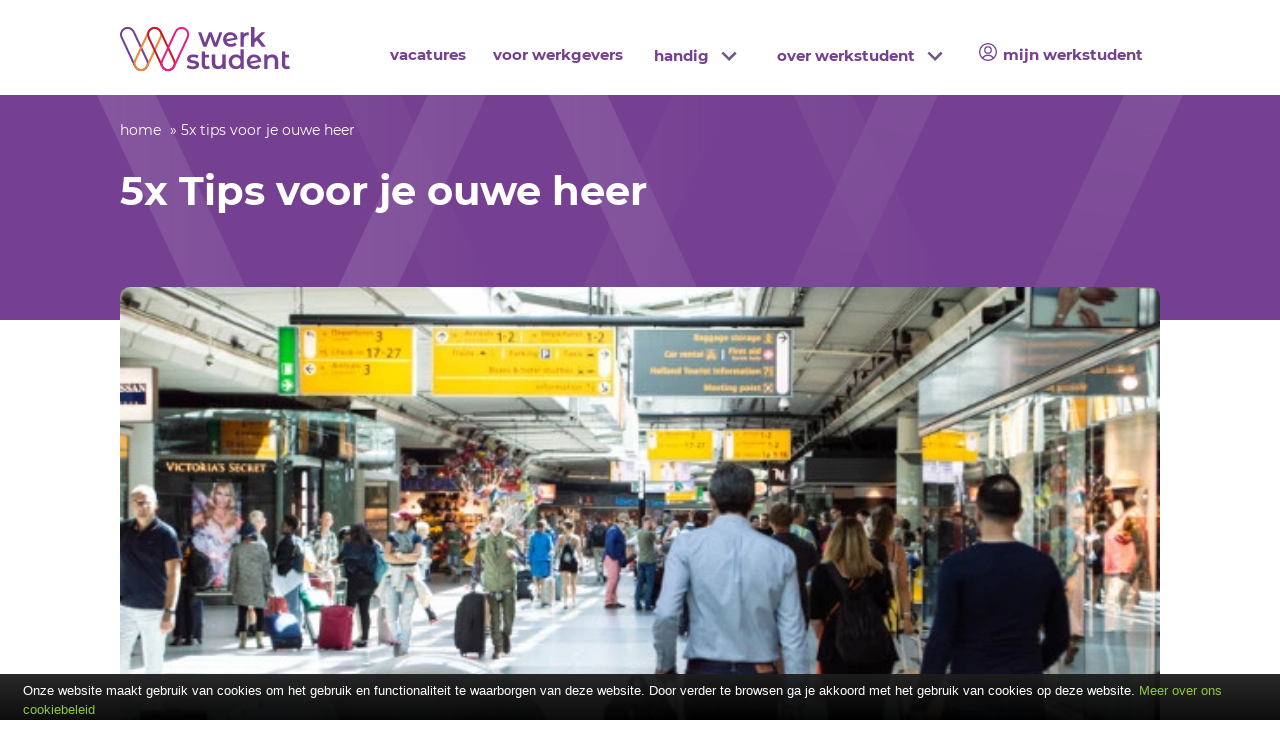

--- FILE ---
content_type: text/html;charset=UTF-8
request_url: https://www.werkstudent.nl/5x-tips-voor-je-ouwe-heer/?language=nl
body_size: 23239
content:
<!DOCTYPE html>
<!--[if IE]><![endif]-->
<!--[if lt IE 7 ]> <html xmlns="http://www.w3.org/1999/xhtml" lang="nl-nl" class="nav-no-js ie6"> <![endif]-->
<!--[if IE 7 ] > <html xmlns="http://www.w3.org/1999/xhtml" lang="nl-nl" class="nav-no-js ie7"> <![endif]-->
<!--[if IE 8 ] > <html xmlns="http://www.w3.org/1999/xhtml" lang="nl-nl" class="nav-no-js ie8"> <![endif]-->
<!--[if IE 9 ] > <html xmlns="http://www.w3.org/1999/xhtml" lang="nl-nl" class="nav-no-js ie9"> <![endif]-->
<!--[if (gt IE 9)|!(IE)]><!--><html xmlns="http://www.w3.org/1999/xhtml" lang="nl-nl" class="nav-no-js"><!--<![endif]-->
<head>
<link rel="canonical" href="<cfoutput>https://www.werkstudent.nl/</cfoutput>5x-tips-voor-je-ouwe-heer/" />
<title>5x Tips voor je ouwe heer</title>
<meta name="viewport" content="width=device-width, initial-scale=1.0"/>
<meta name="description" content="Heb jij al idee&euml;n voor kadootjes voor vaderdag? Met deze 5 tips komt je vader er niet afgedankt vanaf; kadootjes voor je vader waren nog nooit zo makkelijk gevonden!" />
<meta property="article:author" content="werkstudent" />
<meta http-equiv="content-type" content="text/html; charset=utf-8">
<meta http-equiv="X-UA-Compatible" content="IE=edge,chrome=1" />
<meta itemprop="name" content="5x Tips voor je ouwe heer">
<meta itemprop="description" content="Heb jij al idee&euml;n voor kadootjes voor vaderdag? Met deze 5 tips komt je vader er niet afgedankt vanaf; kadootjes voor je vader waren nog nooit zo makkelijk gevonden!">
<meta itemprop="image" content="https://www.werkstudent.nl/werkstudent_square.png">
<meta name="google-translate-customization" content="479814c31ac94925-38f6aee36fec7f97-g84e3807dc7e68c47-13">
<meta name="twitter:card" content="https://www.werkstudent.nl/werkstudent_square.png">
<meta name="twitter:site" content="https://www.werkstudent.nl/">
<meta name="twitter:title" content="5x Tips voor je ouwe heer">
<meta name="twitter:description" content="Heb jij al idee&euml;n voor kadootjes voor vaderdag? Met deze 5 tips komt je vader er niet afgedankt vanaf; kadootjes voor je vader waren nog nooit zo makkelijk gevonden!">
<meta name="twitter:creator" content="@werkstudent">
<meta name="twitter:image:src" content="https://www.werkstudent.nl/werkstudent_square.png">
<meta property="og:title" content="5x Tips voor je ouwe heer" />
<meta property="og:type" content="article" />
<meta property="og:url" content="https://www.werkstudent.nl/5x-tips-voor-je-ouwe-heer/" />
<meta property="og:description" content="Heb jij al idee&euml;n voor kadootjes voor vaderdag? Met deze 5 tips komt je vader er niet afgedankt vanaf; kadootjes voor je vader waren nog nooit zo makkelijk gevonden!"/>
<meta property="og:locale" content="nl_NL" />
<meta property="og:image" content="https://www.werkstudent.nl/werkstudent_square.png"/>
<meta property="og:site_name" content="https://www.werkstudent.nl/"/>
<meta property="fb:admins" content="539296018" />
<link rel="apple-touch-icon" sizes="180x180" href="https://www.werkstudent.nl/apple-touch-icon.png">
<link rel="icon" type="image/png" sizes="32x32" href="https://www.werkstudent.nl/favicon-32x32.png">
<link rel="icon" type="image/png" sizes="16x16" href="https://www.werkstudent.nl/favicon-16x16.png">
<link rel="manifest" href="https://www.werkstudent.nl/site.webmanifest">
<link rel="mask-icon" href="https://www.werkstudent.nl/safari-pinned-tab.svg" color="#5bbad5">
<meta name="msapplication-TileColor" content="#ffc40d">
<meta name="msapplication-TileImage" content="https://www.werkstudent.nl/mstile-150x150.png">
<meta name="theme-color" content="#ffffff">
<script type="application/ld+json">
{"@context": "https://schema.org","@type": "LocalBusiness","name": "Uitzendbureau Buro De Werkstudent","address": {"@type": "PostalAddress","streetAddress": "Wibautstraat 22","addressLocality": "Amsterdam","addressRegion": "NH","postalCode": "1091 GM"},"image": "https://www.werkstudent.nl/werkstudent_square.png","email": "post@werkstudent.nl","telePhone": "020 - 622 85 55","url": "https://www.werkstudent.nl/","openingHours": "Mo,Tu,We,Th,Fr 09:00-17:00","openingHoursSpecification": [ {"@type": "OpeningHoursSpecification","dayOfWeek": ["Monday","Tuesday","Wednesday","Thursday","Friday"],"opens": "09:00","closes": "17:30"} ],"geo": {"@type": "GeoCoordinates","latitude": "52.36105","longitude": "4.90869"},"priceRange":"$"}
</script>
<script type="application/ld+json">
{"@context": "https://schema.org","@type": "LocalBusiness","name": "Uitzendbureau Buro De Werkstudent","address": {"@type": "PostalAddress","streetAddress": "Evert van de Beekstraat 1-32","addressLocality": "Luchthaven Schiphol","addressRegion": "NH","postalCode": "1116 CT"},"image": "https://www.werkstudent.nl/werkstudent_square.png","email": "schiphol@werkstudent.nl","telePhone": "020 - 406 79 70","url": "https://www.werkstudent.nl/","openingHours": "Mo,Tu,We,Th,Fr,Sa 09:00-17:00","openingHoursSpecification": [ {"@type": "OpeningHoursSpecification","dayOfWeek": ["Monday","Tuesday","Wednesday","Thursday","Friday","Saturday"],"opens": "09:00","closes": "17:00"} ],"geo": {"@type": "GeoCoordinates","latitude": "52.309644","longitude": "4.759932"},"priceRange":"$"}
</script>
<link rel="stylesheet" media="screen" href="/assets/styles/normalize.css" /><style type="text/css">.center-block,.wrapper{margin-left:calc(-50vw + 50%)}.listing div a,a,a.hlg:hover,nav ul.cd-accordion-menu a{text-decoration:none}.gun_grid,.homelinkgrid,.homesearchbargrid,form.vacaturesearch{grid-column-gap:1rem}#dedicated4>div,#itemovz>div,.dedicatedpage #plaapraa.plaapraa2>div,form div.toelichting{background-color:var(--clice-02-50)}.btnbase,.button-tag{white-space:nowrap;overflow:hidden}footer div.documenten_algemeen span a,nav.hoofdmenu{text-transform:capitalize}:root{--clice-00:#FFFFFF;--clice-00-02:#f2f2f2;--clice-00-05:#f7f7fa;--clice-00-10:#eef0f1;--clice-00-20:#d2d6db;--clice-00-50:#7d8a97;--clice-00-60:#64707d;--clice-00-70:#4d5760;--clice-00-90:#202428;--clice-01:#3f215b;--clice-01-75:rgba(63,33,91,.75);--clice-01-50:rgba(63,33,91,.50);--clice-01-25:rgba(63,33,91,.25);--clice-01-ft:#361b4e;--clice-02:#754091;--clice-02-10:rgba(117,64,146,.10);--clice-02-25:rgba(117,64,146,.25);--clice-02-50:#f0e6fa;--clice-02-75:#9870ad;--clice-03:#f28733;--clice-03-05:rgba(243,134,49, .05);--clice-03-10:rgba(243,134,49, .10);--clice-03-50:#ffd542;--clice-04:#bd1c28;--clice-05:#e81f85;--clice-05-10:rgba(231,31,133,.10);--clice-black-050:rgba(0, 0, 0, 0.04);--clice-black-100:rgba(0, 0, 0, 0.06);--clice-black-200:rgba(0, 0, 0, 0.08);--clice-black-300:rgba(0, 0, 0, 0.16);--clice-black-400:rgba(0, 0, 0, 0.24);--clice-black-500:rgba(0, 0, 0, 0.36);--clice-black-600:rgba(0, 0, 0, 0.48);--clice-black-700:rgba(0, 0, 0, 0.64);--clice-black-800:rgba(0, 0, 0, 0.80);--clice-black-900:rgba(0, 0, 0, 0.92);--background-cl1:#f0e6fa;--button-primary-bordercolor:#B4C492;--button-primary-fontcolor:#778B4B;--root-actiecl:#0f6fff;--root-actiecl:#006699;--root-actiecl:var(--clice-02);--root-linkcolor:#0069C2;--root-linkcolor:#006CE0;--primary-brdr:var(--root-cl-pr);--card-bg:var(--clice-00);--card-color:var(--clice-01);--card-color-secondary:var(--clice-00-70);--card-color-tertiary:var(--clice-00-60);--card-secondary-bg:var(--clice-00);--card-secondary-color:var(--clice-00-90);--card-headline-color:var(--clice-01);--card-border:var(--clice-00-10);--card-secondary-border:var(--clice-00);--card-hover-bg:var(--clice-00-10);--card-selected-bg:var(--clice-00-20);--card-padding:16px;--box-shadow:rgba(0,0,0,0.1) 0 0 10px;--box-shadow:rgba(0, 0, 0, 0.24) 0px 3px 8px;--lh-krap:20px;--lh-normaal:24px;--lh-breed:28px;--radius:5px;--site-width:1040px;--site-text-width:660px;--site-width-768:100vw;--menu-list-icon:url('data:image/svg+xml;utf8,<svg xmlns="http://www.w3.org/2000/svg" width="16px" height="16px" viewBox="0 0 24 24" > <path fill="rgba(63,33,91,.75)" d="M7.41 15.41L12 10.83l4.59 4.58L18 14l-6-6-6 6z" > </path > </svg > ');font-size:62.5%}@font-face{font-family:Montserrat;src:url('/assets/fonts/Montserrat/Montserrat-Regular.woff2') format('woff2'),url('/assets/fonts/Montserrat/Montserrat-Regular.woff') format('woff');font-weight:400;font-style:normal;font-display:swap}@font-face{font-family:Montserrat;src:url('/assets/fonts/Montserrat/Montserrat-Medium.woff2') format('woff2'),url('/assets/fonts/Montserrat/Montserrat-Medium.woff') format('woff');font-weight:500;font-style:normal;font-display:swap}@font-face{font-family:Montserrat;src:url('/assets/fonts/Montserrat/Montserrat-Bold.woff2') format('woff2'),url('/assets/fonts/Montserrat/Montserrat-Bold.woff') format('woff');font-weight:600;font-style:normal;font-display:swap}@font-face{font-family:Montserrat;src:url('/assets/fonts/Montserrat/Montserrat-ExtraBold.woff2') format('woff2'),url('/assets/fonts/Montserrat/Montserrat-ExtraBold.woff') format('woff');font-weight:700;font-style:normal;font-display:swap}body{background-color:var(--clice-00);color:var(--clice-01);display:flex;flex-direction:column;font-family:Montserrat,sans-serif;font-size:1.6rem;line-height:2.8rem;margin:0;min-height:100vh;overflow-y:scroll;padding:0;text-rendering:optimizeSpeed;text-rendering:optimizeLegibility;-webkit-font-smoothing:antialiased;-moz-osx-font-smoothing:grayscale}body.contentoverzicht{background:linear-gradient(to bottom,var(--clice-00) 0 80px,var(--clice-02-50) 80px)}.contentpart span.portallink,.gridwrapperheader .portallink,body.portal #navextern a,body.portal #portal_page_linkmenu a{color:var(--root-linkcolor);cursor:pointer;font-family:Montserrat,sans-serif;font-size:1.4rem;font-weight:500;margin-right:2rem;text-decoration:none}#ourpartners h2,#weetje .weetje-content,#weetje h2,.itemtoparticle_content .button-tertiary,a.hlg{font-weight:600}#itemcontent a,.contentpart span.portallink:hover,.gridwrapperheader .portallink:hover,a.login_user>span:hover,a:hover,body.portal #navextern a:hover,body.portal #portal_page_linkmenu a:hover{text-decoration:underline}.wrapper{width:calc(100vw);max-width:100%}.footer_wrapper>footer>div>div.wrapper,body>.wrapper>div>div{margin:0 1.6rem;width:calc(100vw - 3.2rem)}body>.wrapper>div>div.attention_banner,body>.wrapper>div>div.attention_banner .attention_content,body>.wrapper>div>div.attention_banner .attention_header{margin:0 1rem}body>.wrapper>div>div#homebanner.wrapper,body>.wrapper>div>div#homewelcome.wrapper,body>.wrapper>div>div#weetje.wrapper{margin:0 auto;width:calc(100vw);max-width:100%}.volledige-breedte,.volledige-breedte-text{margin-left:calc(-50vw + 50%);width:100vw}.itemtop_content,.itemtoparticle_content,.volledige-breedte-foto{min-height:300px}.content-block{-webkit-box-orient:vertical;-webkit-box-direction:normal;-ms-flex-direction:column;flex-direction:column;background:#fff}.partypage .content-block,.werkenvoorpage .content-block{background:0 0;padding-bottom:initial}.itemcard .itemcard_action,.itemcard .itemcard_content{font-size:1.4rem;padding:1rem 2rem}.center-block{display:flex;align-items:center;justify-content:center;min-height:65vh;width:100vw}body .wrapper>div>div.itemtop_content,body .wrapper>div>div.itemtoparticle_content{margin-bottom:80px;margin-top:-33px}body .wrapper>div>div.itemtop_content>div.itemtop_overlay,body .wrapper>div>div.itemtoparticle_content>div.itemtop_overlay{border-radius:0;display:grid;cursor:pointer;grid-template-columns:1fr;align-content:end;color:var(--clice-00);max-height:450px;overflow:hidden}.itemtop_content .itemtop_overlay,.itemtoparticle_content .itemtop_overlay{background:linear-gradient(to bottom,rgba(255,255,255,.1) 00% 50%,rgba(63,33,91,.8) 90%);min-height:300px;width:100%}.itemtop_content h2,.itemtoparticle_content h2{color:var(--clice-00);margin:3rem}#itemovz>div>div{padding:3rem auto}.itemovz_grid{display:grid;grid-template-columns:repeat(2,300px);grid-gap:3rem;margin:3rem auto;max-width:max-content}.homesearchbargrid,.itemcard,.page-content,.page-content-leftsmall,.page-content-rightsmall,.welcomegrid{grid-template-columns:1fr}.itemcard{background-color:var(--clice-00);display:grid;border-radius:1rem;grid-row-gap:0.25rem;grid-template-rows:min-content 220px min-content}.itemcard .itemcard_img{border-radius:1rem 1rem 0 0;cursor:pointer;display:inline-block;height:225px;width:100%}.itemcard .itemcard_content{line-height:2.5rem;overflow:hidden}.card-header{background-color:var(--clice-05);justify-self:initial;display:block;margin-bottom:20px}.card-header .content-titel{align-self:center;padding-left:17px;padding-right:17px}.card-header .content-titel h1{color:#fff;font-size:1.5rem;line-height:2rem;margin-bottom:0;padding-bottom:17px;padding-top:17px;margin-left:17px;margin-right:17px;text-align:center}.text-intro{font-size:1.25rem;line-height:1.5rem}.card-content{max-width:100vw;padding:0}#itemcontent img,.card-content img,.contract .prpl_img,.gun_grid img,.page-content{max-width:100%}.card-header.otherwelcome{display:block;height:10px;min-height:10px;margin-bottom:0}.card-header.otherwelcome .card-image-wrapper,.card-header.otherwelcome .content-titel,.hide,.homesearchbargrid img,.mobile-none,.mobile-none-inline,footer .preAddressRegion,form.withplaceholder label,nav ul.cd-accordion-menu ul,nav.topbarmenu .large-screen-logo,nav.topbarmenu .menu-toggle-displaynone,nav.topbarmenu .menu-top-navigation,span[itemprop=addressRegion]{display:none}.bigwelcome{background-color:var(--clice-00);margin-bottom:80px;display:block}.bigwelcome .textholder{align-self:center;background-color:var(--clice-02);max-width:100vw;padding-bottom:2vh;padding-top:2vh}.bigwelcome .textholder .card-title{color:var(--clice-03);margin-left:16px;margin-right:16px}.bigwelcome .textholder .card-title .textholder-category{margin-bottom:10px}.bigwelcome .textholder .card-title a{background-color:var(--clice-02);color:#fff;font-size:4.5vw;line-height:5.7vw;margin-top:0;padding-top:7px;padding-bottom:17px;padding-right:17px;display:block;width:max-content;position:relative;z-index:3}.itemcard_action a.hlg:hover,.itemtoparticle_content a.hlg:hover,a.hlg:hover{color:var(--clice-03)}.page-wrapper{margin-bottom:80px;margin-top:50px;overflow:hidden}.page-content{display:grid;grid-gap:16px;padding:0;width:100vw}.page-content-leftsmall{display:grid}.page-content-rightsmall{grid-template-areas:"top" "mid" "down"}.page-content-rightsmall #content{grid-area:top}.page-content-rightsmall #sidebar-left{grid-area:mid}.page-content-rightsmall #sidebar-right{grid-area:down}.page-content-breed{max-width:calc(100vw - 4rem);width:calc(100vw - 4rem)}#sidebar-left,form span.selection .select2-container--default,form span.selection .select2-selection--single{width:100%}.page-content.vacatures{display:block;margin:0 auto;max-width:100vw;width:calc(100vw - 4rem)}.page-content.vacatures .section-vacatures-filter{height:0;visibility:hidden;width:0;display:none}.page-content.vacatures .section-vacatures-search-header{margin-top:27px}#homebanner div,.pcrow2col2,.portal .page-content #content .contentpart,form.search-form,nav ul{padding:0}#homewelcome{margin-bottom:16px;padding:0}#homewelcome>div{background:linear-gradient(to bottom,var(--clice-01) 00% 90%,var(--clice-01) 90%);padding:10px 0 0}.welcomegrid{display:grid;grid-template-areas:"welcome2" "welcome1" "welcome3" "welcome4";grid-template-rows:120px 1fr max-content 120px;justify-content:space-between;margin:0 auto;max-width:100%}.plaapraa_l,.plaapraa_r{grid-template-rows:minmax(60px,min-content) max-content 1fr}.welcomegrid .welcome_img{grid-area:welcome1;justify-self:start;border-radius:0;width:100%}.welcomegrid .welcome_header{align-self:center;color:var(--clice-00);grid-area:welcome2;margin:0 1.6rem}.welcomegrid h1.welcome_header{font-size:3.5rem;line-height:3.9rem}.welcomegrid .introductie{align-self:start;color:var(--clice-00);grid-area:welcome3;margin:1.6rem}.welcomegrid .introductie a{margin-top:20px}.introductie_buttons{grid-area:welcome4;justify-self:center;margin:0 1.6rem}#homesearch,.plaapraa_l,.vacatureoverzicht.vacaturepage #werkgebied_followup h3{margin-top:3rem}.introductie_buttons .button{margin:.5rem auto;max-width:calc(100% - 2rem);width:100%}.introductie_buttons .button+.button{margin-left:auto}.homesearchbargrid{align-items:start;display:grid;padding:0}#homelinks{padding:3rem 0}.homelinkgrid{align-items:start;display:grid;grid-row-gap:2rem;grid-template-columns:1fr 1fr;grid-template-areas:"hlg1 hlg1" "hlg2 hlg3" "hlg4 hlg5" "hlg6 hlg7"}#weetje .weetje-content,.plaapraa_l,.plaapraa_r{display:grid;grid-template-columns:1fr}.hlg{padding:.5rem 0}.hlg1{grid-area:hlg1}.hlg2{grid-area:hlg2}.hlg3{grid-area:hlg3}.hlg4{grid-area:hlg4}.hlg5{grid-area:hlg5}.hlg6{grid-area:hlg6}.hlg7{grid-area:hlg7}#itemcontent>div>div:first-child,.homelinkgrid h2,.itemgrid .card .card-header,.vacatureoverzicht.vacaturepage h3,.vacaturepage h4{margin:0}a.hlg{border-bottom:2px solid var(--clice-02-25);color:var(--clice-02);transition:background-size .2s,color .2s}.itemcard_action a.hlg,.listing div a:hover,a,h1,h2,h3,h4,h5,h6,select{color:var(--clice-01)}.itemcard_action a.hlg{border:none}.itemtoparticle_content a.hlg{margin-left:3rem;border:none;color:var(--clice-00)}#homebanner{text-align:center;margin:3rem 0 2rem}#homebanner img{height:350px;object-fit:cover;width:100%}#merkbelofte{left:0;position:absolute;margin-top:150px;margin-left:auto;margin-right:auto;right:0;width:320px}#ourpartners,#plaapraa{margin-bottom:3rem}.dedicatedpage #plaapraa.plaapraa2>div>div{margin:0 1rem;max-width:max-content}.plaapraa_l{grid-template-areas:"prpl_lr1" "prpl_ll1" "prpl_lr2"}.prpl_header{margin:0;padding:1rem 0}.prpl_img{margin:0 auto;max-height:100%;max-width:85%}#itemcontent,.prpl_content p{margin-bottom:2rem}.plaapraa_l .prpl_img{grid-area:prpl_ll1;justify-self:center;padding-bottom:20px}.contract .plaapraa_l .prpl_img{padding-bottom:0}.plaapraa_l .prpl_header{grid-area:prpl_lr1;justify-self:left}.plaapraa_l .prpl_content{grid-area:prpl_lr2}.plaapraa_r{grid-template-areas:"prpl_rl1" "prpl_rr1" "prpl_rl2";margin-top:3rem}.plaapraa_r .prpl_img{grid-area:prpl_rr1;justify-self:center;padding-bottom:20px}.plaapraa_r .prpl_header{grid-area:prpl_rl1;justify-self:left}.plaapraa_r .prpl_content{grid-area:prpl_rl2}#weetje>div{background-color:var(--background-cl1);padding:4rem 0}#weetje .weetje-intro{margin:0 auto;max-width:600px;text-align:center}#weetje .weetje-content{text-align:center}#weetje .weetje-content img{margin:0 auto;max-width:100%;max-height:90vh}#partnerbureaus>div,#partnerbureaus>div h2,#werkgebied_followup.attention_banner,#werkgebied_followup.attention_banner .attention_content,#werkgebied_followup.attention_banner .attention_header,.proud-of-our-partners{background-color:var(--clice-00)}.partner-intro{margin:3rem auto 4rem;max-width:800px;text-align:center}.partner-intro h2+p{font-size:18px;line-height:30.6px;word-spacing:0px;margin:10px 1rem 24px;padding:0}.partner-slider>div{padding:0 16px;text-align:center}.partner-slider>div>span>img{-webkit-filter:grayscale(100%);filter:grayscale(100%);max-width:218px;max-height:80px;margin-left:auto;margin-right:auto}.dataTables_wrapper .dataTables_filter,.dataTables_wrapper .dataTables_info,.dataTables_wrapper .dataTables_length,.dataTables_wrapper .dataTables_paginate,table.dataTable{font-size:14px}.tabulator-cell a{margin-left:5px}.tabulator-cell img{padding-top:4px;margin-right:10px;width:20px}nav.hoofdmenu{background-color:#fff;color:#000;display:none;left:-200px;line-height:25px;overflow-x:hidden;overflow-y:auto;padding-left:5px;position:absolute;top:50px;transition:left .3s,box-shadow .3s;z-index:999;-webkit-overflow-scrolling:touch;padding-bottom:0}form.vacaturesearch,select{background-color:var(--clice-00)}nav.hoofdmenu .mobile-logo{display:block;padding-left:7px;padding-top:13px;margin:11px 0 0;width:300px}.threebar{cursor:pointer}.threebar .bar{background:var(--clice-03);border-radius:3px;height:5px;margin-bottom:4px;transition:.5s;width:25px}.threebar .bar:first-child,.threebar .bar:nth-child(2){transform-origin:50%}.threebar.cross .bar:first-child{transform:translateY(104%) rotate(45deg)}.threebar.cross .bar:nth-child(2){transform:translateY(-75%) rotate(-45deg)}.threebar.cross .bar:nth-child(3){opacity:0}.fixed-pos{position:fixed}.fixed-pos .wrapper,span.sr-only+svg{margin-left:0}.formdoc,.navhidegt992,body .wrapper>div>div.alertbericht,body .wrapper>div>div.alertberichtok,form.withplaceholder .toelichting label,nav.hoofdmenu[aria-expanded=true] .mobile-logo,nav.topbarmenu .cd-accordion-menu li.nav-submenu:hover>label+ul{display:block}nav ul,nav:active ul{list-style:none}nav ul li{padding:7px 10px 0 0;text-align:left;width:100%}nav ul li ul li{padding:4px 10px}nav ul.cd-accordion-menu{color:var(--clice-02);margin:0 0 0 .25rem;padding:7px 0 0;min-height:100%;min-height:calc(100vh - 100px);line-height:25px}nav ul.cd-accordion-menu a{color:inherit}nav ul.cd-accordion-menu a,nav ul.cd-accordion-menu label{color:inherit;display:inline-block;font-size:1.7rem;font-weight:500;padding:4px 7px 4px 0;position:relative;text-transform:lowercase}nav ul.cd-accordion-menu label{min-width:85%}nav ul.cd-accordion-menu ul li label{min-width:75%}nav ul.cd-accordion-menu input[type=checkbox]:checked+label:nth-of-type(n)+ul li a:hover,nav ul.cd-accordion-menu label:hover{color:#006ce0}nav ul.cd-accordion-menu a:hover{color:#006ce0;text-decoration:underline solid}.grid-form-stacked2>span,nav ul.cd-accordion-menu input[type=checkbox]:checked+label+ul,nav ul.cd-accordion-menu input[type=checkbox]:checked+label:nth-of-type(n)+ul{display:block;padding-bottom:10px}nav ul.cd-accordion-menu input[type=checkbox]:checked+label:nth-of-type(n)+ul li a{font-size:1.2rem;font-weight:400;padding-left:inherit}nav ul.cd-accordion-menu input[type=checkbox]:checked+label:nth-of-type(n)+ul li label{min-width:77.5%;padding-left:6px}nav ul.cd-accordion-menu input[type=checkbox]:checked+label:nth-of-type(n)+ul li ul li a{padding-left:15px;margin-left:-7px}nav ul.cd-accordion-menu input[type=checkbox]:checked+label:nth-of-type(n)+ul li a span{margin-left:-7px}nav ul.cd-accordion-menu input[type=checkbox]:checked+label:nth-of-type(n)+ul li a span.fa{margin-right:2px}nav ul.cd-accordion-menu label::after{background-image:var(--menu-list-icon);background-position:50%;background-size:3rem 3rem;color:var(--clice-01-25);content:" ";display:block;float:right;height:3rem;margin:-4px 2px 0 4px;transition:transform 10ms linear;transform:rotate(90deg);width:3rem}nav ul.cd-accordion-menu input[type=checkbox]:checked+label::after{transform:rotate(180deg)}nav .menu-top-navigation ul.cd-accordion-menu label::after{background-size:3rem 3rem;margin:-2px 2px 0 -2px;transition:transform 10ms linear;transform:rotate(180deg);width:3rem}nav .menu-top-navigation ul.cd-accordion-menu li.nav-submenu:hover input[type=checkbox]+label::after{margin-top:-2px;transform:rotate(90deg)}.portal footer div>h3,footer div>h3,nav ul.cd-accordion-menu h3{margin-top:0}nav.hoofdmenu .menu-close{position:absolute;right:20px;top:10px}nav.hoofdmenu .menu-close .menu-close-icon::after{color:var(--clice-01-75);content:"\21B5";font-size:32px}nav.hoofdmenu:target,nav.hoofdmenu[aria-expanded=true]{display:block;left:0;outline:0;padding-left:8px;height:90vh;height:calc(100vh - 50px);right:0}nav.hoofdmenu:target .menu-close,nav.hoofdmenu[aria-expanded=true] .menu-close{z-index:1001}nav.hoofdmenu:target ul,nav.hoofdmenu[aria-expanded=true] ul{position:relative;z-index:1000}nav.hoofdmenu:target+.backdrop,nav.hoofdmenu[aria-expanded=true]+.backdrop{position:absolute;display:block;left:0;top:50px;width:100%;height:100%;z-index:998;background:rgba(0,0,0,.85);cursor:default}@supports (position:fixed){nav.hoofdmenu,nav.hoofdmenu:target+.backdrop,nav.hoofdmenu[aria-expanded=true]+.backdrop{position:fixed}}.fa{color:var(--clice-01-25);margin-right:3px}.sr-only{position:absolute;width:1px;height:1px;padding:0;margin:-1px;overflow:hidden;clip:rect(0,0,0,0);border:0}form label.field_terms,nav.topbarmenu{margin-bottom:16px}nav.topbarmenu .menu-toggle{position:absolute;right:7px;top:0;width:30px;padding:15px 10px 10px 2px}nav.topbarmenu .topbar-menu-sq-logo{left:7px;position:relative;top:1rem}nav.topbarmenu .topbar-menu-sq-logo-moveleft{left:0}nav.topbarmenu .cd-accordion-menu{margin:0;padding:2px 0 0;line-height:24px}nav.topbarmenu .cd-accordion-menu label{min-width:unset}nav.topbarmenu ul.cd-accordion-menu a,nav.topbarmenu ul.cd-accordion-menu label{font-size:1.5rem;font-weight:600;padding:1px 7px 1px 0}nav.topbarmenu .cd-accordion-menu ul{display:none;position:absolute;z-index:99;background-color:var(--clice-00)}nav ul.cd-accordion-menu input[type=checkbox]{opacity:0;width:0;height:0;margin:0;padding:0;background:0 0;border:0;box-shadow:0;-webkit-appearance:none;-moz-appearance:none;appearance:none;border:none;outline:0;position:relative;left:-5px;top:-5px}.listing,.ordernow{border-radius:var(--radius);box-shadow:var(--box-shadow);position:relative}nav.topbarmenu li{padding:7px 10px 0;text-align:left;width:max-content;float:left;display:inline;position:relative}a.login_user>svg,footer ul{padding-top:0}nav.topbarmenu li ul li{display:inline;padding:1rem 1.5rem}#itemcontent a:hover{text-decoration:dotted}.accrow a,.itemcontent a,b,form h2,strong{font-weight:500}h2 a{color:initial}a.kruimellink{color:var(--clice-00);font-size:1.4rem;font-weight:400}a.kruimellink.terug::before{content:"\00AB";display:inline-block;padding-right:9px}a.kruimellink.vooruit::after{content:"\00BB";display:inline-block;padding-left:9px}nav ul.cd-accordion-menu a.login_user{display:grid;grid-template-columns:16px 1fr}h1,h2,h3,h4,h5,h6{font-weight:500;line-height:initial;margin-bottom:1rem}.vacaturepage h3,h1,h2,h3{font-weight:600}h1{font-size:4rem;line-height:4.2rem}h2{font-size:3rem;line-height:3.3rem;margin-bottom:1.25rem;margin-top:1.25rem}h3{font-size:2.3rem;line-height:2.6rem;margin-top:5rem}h3.werkslogan{font-size:2rem;line-height:2.9rem;margin-top:0}h4{font-size:2.2rem;line-height:2.3rem;margin-top:4rem}.vacaturepage h3{margin-bottom:.25rem}.vacaturepage .card2023 h3{font-size:2rem;font-weight:600;margin-top:1rem}h2+div>span>ul,h2+div>ul,h2+p,h2+ul,p+ul{margin-top:2px}footer div.site_content_info>div div[itemprop=name],p{margin-bottom:0}.introductie h2{color:var(--clice-00);font-size:3.4rem;line-height:4.3rem}.introductie p{margin-top:0;margin-bottom:1rem}.attention_banner .attention_content p div,.introductie p.mobile-only{margin-top:1rem}svg+span{margin-left:8px}span+svg{margin-left:16px}.svg_holder{display:flex;flex-direction:initial;line-height:34px}.svg_holder svg{font-weight:300}.svg_holder svg+span{margin-left:1rem}.page-content #content .contentpart h2,.page-content #content .contentpart h3{margin-bottom:3px}.page-content #content .contentpart{background-color:transparent;border-radius:0;padding:0 0 32px}ul{padding-left:1.6rem}.zwaar{font-weight:700}#itemheader>div{background-color:var(--clice-02);padding:0;background-image:url('/assets/images/Werkstudent_achtergrond_2.png');background-repeat:no-repeat;background-size:100vw;background-position:center;min-height:min-content;height:225px}.dedicatedpage #itemheader>div{height:135px}.contentoverzicht #itemheader>div{color:var(--clice-00);height:350px}.vacatureoverzicht #vacatureheader .headercontent h1{padding:.5rem 0 1rem}.vacatureoverzicht #vacatureheader .headercontent{color:var(--clice-00);text-align:left}.vacatureoverzicht #vacatureheader .headercontent .kruimel_navigatie .kruimel_left{justify-self:start}.vacatureoverzicht #vacatureheader .headercontent .introductie{margin-bottom:1.5rem}.headercontent{margin:0 auto;max-width:var(--site-width);padding:1rem 1.5rem 4rem;text-align:left}.headercontent h1{color:var(--clice-00);padding:1.5rem 0 2rem;margin:0}.headercontent .kruimel_navigatie{color:#fff;display:grid;grid-template-areas:"kruimel_left kruimel_right";grid-template-columns:2fr}.headercontent .kruimel_navigatie .kruimel_left{grid-area:kruimel_left;justify-self:start}.headercontent .kruimel_navigatie .kruimel_right{grid-area:kruimel_right;justify-self:end}.headercontent .kruimel_navigatie span{display:inline-block;margin:0 9px}.dedicatedpage #welcome>div{background-color:var(--clice-01)}.dedicatedpage #dedicated3,.dedicatedpage #plaapraa{margin-bottom:4rem;margin-top:4rem}.dedicatedpage #plaapraa.plaapraa2{margin-bottom:0;margin-top:0}#dedicated4 .dedicated4_content{margin:2rem auto 0;max-width:max-content;padding:4rem 0;text-align:center}.gun_grid{display:grid;grid-template-columns:repeat(3,200px);grid-row-gap:1rem;font-size:1.3rem;font-weight:600;margin:3rem auto;width:max-content}.ui-widget,input.timemsk{font-size:1.25rem}#partnerbureaus .partnerbureaus_content{margin:0 auto;max-width:max-content;padding:5rem 0;text-align:center}.partnerbureaus_grid{align-items:center;display:grid;grid-template-columns:repeat(1,200px);justify-content:center;margin:6rem auto 3rem}.partnerbureaus_grid img{margin-bottom:3rem;max-width:100%}#itemcontent>div{margin:0 auto}#itemcontent>div>div{margin:4rem 1.5rem 2rem;max-width:var(--site-text-width)}.button-tag-grid{display:block;grid-template-columns:1fr}#vacaturecontent .button-tag-grid{grid-template-columns:repeat(2,1fr)}.button-tag-grid .button{max-width:unset}.listing{background-color:var(--card-bg)}.listing h3{margin-top:0;padding:16px 8px 0}.listing div{border-top:1px solid var(--clice-00-10);padding:16px 8px}.listing div a{color:var(--clice-00-50)}.listing div a:hover{text-decoration:underline dotted}.ordernow{background-color:var(--clice-02);padding-bottom:16px}.btnbase,.contentpart form,.icongrid .card,.modal-body form,.ordernow form,.search-form{box-shadow:none}.ordernow h3{color:var(--basis-cl);margin-top:0;padding:16px 8px 0}.ordernow form{padding:16px 8px}.icongrid{display:grid;grid-template-columns:1fr 1fr;grid-template-areas:"icgc icgd" "icga icgb";align-items:center;justify-items:center;grid-gap:20px}.icongrid .card{background:#fff;padding:16px}.icongrid .card-header{background:#fff;margin-top:20px;margin-bottom:20px}.icongrid .card-header.content-card-icon svg{height:64px;width:128px}.icongrid .card-content{text-align:center}.icongrid .icga{grid-area:icga}.icongrid .icgb{grid-area:icgb}.icongrid .icgc{grid-area:icgc}.icongrid .icgd{grid-area:icgd}.itemgrid{display:grid;grid-template-columns:1fr;grid-gap:20px;row-gap:40px;margin-bottom:20px;padding:0}.itemgrid h2{grid-column:1/1;margin-bottom:0}.itemgrid .card{padding-bottom:0;display:grid;grid-template-rows:300px 2fr}.itemgrid .card .card-content{padding-left:8px;padding-right:8px;display:grid;grid-template-rows:1fr 1fr 40px}.itemgrid .card .card-content p{height:83px;overflow:hidden;text-overflow:ellipsis}.button-bar,.itemgrid .card .card-content a{justify-self:end}form{border-color:var(--clice-01-25);border-radius:10px;border-width:0;padding:0 2rem}.contentpart form span.error,form .error{color:var(--clice-04);font-size:1.25rem}.myCXSearchDiv form,.myShowUZK form{margin:0 0 0 3px;max-width:90%;padding:5px 10px}form div span *,form span.oneline *{float:left}form h3{font-weight:500;margin-bottom:0;padding-bottom:0}button,input,optgroup,select,textarea{border:1px solid var(--clice-00-20);border-radius:3px;color:var(--clice-01);font-family:montserrat,sans-serif;font-size:1.6rem;font-weight:400;line-height:1.15;margin:0;padding:1.6rem}input[type=checkbox],input[type=radio]{width:auto;margin:6px 0 0 10px}label>input[type=checkbox],label>input[type=radio]{margin:6px 6px 0 10px}input[type=checkbox]+label,input[type=radio]+label,label>input[type=checkbox]+label,label>input[type=radio]+label{padding-top:3px;padding-left:10px}.footer_wrapper input[type=checkbox]+label,.footer_wrapper input[type=radio]+label{padding-top:3px;padding-left:0}.portal footer h3+h3,footer h3+h3,span.oneline input[type=checkbox],span.oneline input[type=radio]{margin-top:8px}span.oneline input[type=checkbox]+label,span.oneline input[type=radio]+label{padding-top:0;padding-left:10px}input.timemsk{font-family:Verdana,sans-serif;padding:3px;text-align:center;width:50px}input[type=time]::-webkit-calendar-picker-indicator{background:0 0;display:none}form label{color:var(--clice-black-800);font-weight:600;display:block}form label.required::after{color:var(--clice-04);content:" *"}.grid-form-aligned2 .form-action .button,form div span.select2,form div span.select2 *,form div span.select2 span.selection span{float:none}form .select2-container--default form .select2-selection--multiple form .select2-selection__rendered{margin:4px}.select2-container .select2-selection--single .select2-selection__rendered{padding:4px 16px}form span.select2-container .select2-selection--single{height:36px}form .select2-container--default .select2-selection--single .select2-selection__rendered{line-height:26px}.select2-results__option,.select2-selection__rendered{line-height:initial}.uitloggen,form div span input,form div span label{margin-right:10px}form div label+p,form div label+p.full-width{padding-top:20px}form span.button-terug,form span.button-vooruit{border:solid var(--clice-01);border-width:0 3px 3px 0;display:inline-block;padding:3px}form span.button-terug{transform:rotate(135deg);-webkit-transform:rotate(135deg)}form span.button-vooruit{transform:rotate(-45deg);-webkit-transform:rotate(-45deg)}form span.required{font-size:1.4375rem;color:var(--clice-04)}form label span.required{margin-left:.35rem}form.vacaturesearch{align-self:center;border-radius:8px;box-shadow:rgba(0,0,0,.15) 0 5px 15px 0;display:grid;grid-template-columns:3fr 1fr;margin:0;padding-left:0;padding-top:.51rem;padding-bottom:.51rem}form.vacaturesearch div{align-self:center;justify-self:center}form.vacaturesearch input,form.vacaturesearch input:optional{border:none}form.vacaturesearch input:focus{outline:0}form.vacaturesearch .button{margin-top:0;margin-bottom:0}form.withplaceholder input{padding:16px}form.withplaceholder input::placeholder,form.withplaceholder textarea::placeholder{color:var(--clice-02-75);font-size:1.8rem;font-weight:500}form.withplaceholder input:focus::placeholder,form.withplaceholder textarea:focus::placeholder{color:transparent}form div.toelichting{border-radius:3px;padding:2rem}form div.toelichting ul{line-height:1.25;margin-top:0}form label.field_terms input[type=checkbox]{margin:6px 3px 0 0}.formdoc .incldoc{display:grid;grid-template-columns:minmax(min-content,1fr) 2fr}.formdoc .excldoc{display:grid;grid-template-columns:2fr 1fr}.formdoc .bekijkdocument{display:inline-block;padding:5px 15px 5px 0}.formdoc a.bekijkdocument{font-weight:400;text-decoration:underline}.formdoc span.voorwaarde{display:block;float:left;font-size:small;padding:0 15px 5px 0}.search-form{margin:0;padding:0;max-width:85vw;top:4px;width:100%}.search-field{display:block;font-size:initial;margin:0;width:inherit}.search-icon-formfield{border:0;background-color:transparent;margin-right:0;position:absolute;top:9px;right:-20px}.button,button{border-width:2px;text-transform:lowercase}.grid-form-aligned2{display:grid;grid-template-columns:200px minmax(auto,600px);column-gap:5px;padding:20px;row-gap:10px;margin-bottom:20px}.grid-form-aligned2 input[type=checkbox]+label,.grid-form-aligned2 input[type=file],.grid-form-aligned2 input[type=password],.grid-form-aligned2 input[type=radio]+label,.grid-form-aligned2 input[type=text],.grid-form-aligned2 optgroup,.grid-form-aligned2 option,.grid-form-aligned2 select,.grid-form-aligned2 span.chckbxblock,.grid-form-aligned2 span.chckbxblock span.oneline,.grid-form-aligned2 span.select2 span,.grid-form-aligned2 textarea,form div{font-family:Verdana,Geneva,Tahoma,sans-serif;font-size:1.3rem}.grid-form-aligned2 input[type=file],.grid-form-aligned2 input[type=password],.grid-form-aligned2 input[type=text],.grid-form-aligned2 optgroup,.grid-form-aligned2 select,.grid-form-aligned2 textarea{border:1px solid var(--clice-black-400);border-radius:.35rem;caret-color:var(--clice-black-800);color:var(--clice-black-800);cursor:unset;font-size:1.3rem;font-weight:400;line-height:1.5;margin:0;padding:.6rem .8rem}.grid-form-aligned2 div.pseudocell{width:minmax(auto,600px)}.grid-form-aligned2 div.pseudocell input{width:100%;max-width:574px}.grid-form-aligned2 h1{padding-bottom:2rem}.grid-form-aligned2 h1,.grid-form-aligned2 h2,.grid-form-aligned2 h3,.grid-form-aligned2 h4{grid-column:1/3}.grid-form-aligned2 span.comment,.grid-form-aligned2 span.error{margin-top:-5px;grid-column:2/3;font-size:1.25rem}.grid-form-aligned2 .button{grid-column:2/3;justify-self:end;margin-top:1rem}.grid-form-aligned2 .form-action{grid-column:2/3;justify-content:space-between;display:flex}.grid-form-aligned2 .full-width{grid-column:1/3;max-width:100%}form.grid-form-aligned2 label{font-family:montserrat,sans-serif;font-size:1.4rem;font-weight:500}.ondertekenen .full-width{grid-column:1/4}.mobile-only,.onerow input,.onerow label{display:inline-block}.onerow select+label{padding-left:10px;min-width:150px}form .grid-form-aligned2 .button-bar{grid-column:2/3}form .button-bar .button,form .button-bar a.button{font-weight:400;line-height:21px;margin:0;padding:.45rem 1.45em .55rem 1.45rem}footer .socialbutton td:first-child,footer ul{padding-left:0}form .grid-form-stacked2 .button-bar{grid-column:1/2}.grid-form-stacked2{display:grid;grid-template-columns:minmax(auto,600px);max-width:630px;row-gap:20px}.button,.button-tag{display:inline-block;font-weight:500;text-decoration:none;text-align:center}.portal .grid-form-stacked2{row-gap:2px}.grid-form-stacked2 .button,.grid-form-stacked2 .button-bar,.grid-form-stacked2 .full-width,.grid-form-stacked2 h2,.grid-form-stacked2 h3,.grid-form-stacked2 h4{grid-column:1}.grid-form-stacked2 label{margin-top:10px;max-width:600px}.accrow .acccol .tabs .tab li,.accrow .acccol .tabs .tab p,.accrow .acccol .tabs .tab ul,footer .ulcontent{margin:0;padding:0}.grid-form-stacked2 span.comment,.grid-form-stacked2 span.error{font-size:13px;grid-column:1;margin-top:-2px;margin-left:5px}button{padding:0;background-color:transparent}form button{margin-top:2rem}.button{background-color:var(--clice-01);border-radius:var(--radius);border-style:solid;color:var(--clice-00);cursor:pointer;font-size:1.5rem;line-height:1;letter-spacing:0;min-width:6.3em;max-width:max-content;padding:1rem 3.5rem;transition-duration:.1s;-webkit-transition-duration:.1s}.button+.button{margin-left:10px}.card-content .button{margin:4px 8px 7px}.button:hover,a.button:hover,h4 a:hover{text-decoration:none}.button-tag{border-radius:3px;border:1px solid transparent;font-size:1.4rem;letter-spacing:normal;margin:4px 0 4px .75rem;padding:1rem 1.5rem}.button-00-01,.button-01-00,a.button-01-00,input.button-01-00{background-position:50% 50%;background-repeat:no-repeat;background-size:0 100%;border-color:var(--clice-01)}.button-primary,.button-secondary{border-width:2px;transition:background-size .3s,color .1s}.button-01-00,a.button-01-00,input.button-01-00{background-color:var(--clice-01);background-image:linear-gradient(var(--clice-00),var(--clice-00));color:var(--clice-00)}.button-00-00:hover,.button-00-01bg00:hover,.button-01-00:hover,.button-01-02bg00:hover,form.grid-form-aligned2 a.button-01-00:hover,form.grid-form-aligned2 input.button-01-00:hover{background-size:100% 100%;color:var(--clice-01)}.button-00-01{background-color:var(--clice-00);background-image:linear-gradient(var(--clice-01),var(--clice-01));color:var(--clice-01)}.button-00-00,.button-00-01bg00,.button-00-02bg00,.button-01-02bg00{background-image:linear-gradient(var(--clice-00),var(--clice-00));background-position:50% 50%;background-repeat:no-repeat;background-size:0 100%;border-color:var(--clice-00)}.button-00-01:hover{background-size:100% 100%;color:var(--clice-00)}.button-00-00,.button-00-01bg00,.button-00-02bg00{background-color:var(--clice-00);color:var(--clice-00)}.button-00-02bg00:hover{background-size:100% 100%;color:var(--clice-02)}.button-01-02bg00{background-color:var(--clice-01);color:var(--clice-00)}.button-01-0350{background-color:var(--clice-01);background-image:linear-gradient(var(--clice-03-50),var(--clice-03-50));background-position:50% 50%;background-repeat:no-repeat;background-size:0 100%;border-color:var(--clice-01);color:var(--clice-01)}.button-0250-01,.button-0250-01bg0250{background-color:var(--clice-02-50);background-image:linear-gradient(var(--clice-01),var(--clice-01));background-position:50% 50%;background-repeat:no-repeat;background-size:0 100%}.button-01-0350:hover{background-size:100% 100%;border-color:var(--clice-03-50);color:var(--clice-01)}.button-0250-01{border-color:var(--clice-02-50);color:var(--clice-01)}.button-0250-01:hover,.button-0250-01bg0250:hover,.button-0350-01:hover{background-size:100% 100%;border-color:var(--clice-01);border-radius:5px;color:var(--clice-00)}.button-0250-01bg0250{border-color:var(--clice-01);color:var(--clice-01)}.button-0350-00,.button-0350-01{border-color:var(--clice-03-50);background-color:var(--clice-03-50);background-position:50% 50%;background-repeat:no-repeat;background-size:0 100%;color:var(--clice-01)}.button-0350-00{background-image:linear-gradient(var(--clice-00),var(--clice-00))}.button-0350-00:hover{background-size:100% 100%;border-color:var(--clice-00);border-radius:5px;color:var(--clice-01)}.button-0350-01{background-image:linear-gradient(var(--clice-01),var(--clice-01))}.button-vacaturesearch{background-color:var(--clice-03-50);background-image:url('/assets/images/svg/wsearch.svg');background-position:50% 50%;background-repeat:no-repeat;background-size:0 100%;color:var(--clice-01);border-color:transparent}.btnbase,.button-secondary,.button-tertiary,.button-vacaturesearch:hover{background-color:transparent}.button-vacaturesearch:hover{background-size:85% 100%;border-color:transparent;color:transparent}@media only screen and (max-width:991px){.button-01-02bg00:hover,.button-0350-00:hover{border-color:var(--clice-01)}}.button-primary{font-weight:600}.button-tertiary{border-width:0;border-radius:0;min-width:unset;max-width:unset;padding:1rem;transition:background-size .3s,color .1s,border-radius .8s}.button-tertiary:hover{border-radius:5px}.itemtoparticle_content .button-tertiary:hover{border-bottom-left-radius:0}.btnbase{min-height:3rem;padding:0 2rem;gap:1rem;outline:0;outline-offset:2px;display:inline-flex;position:relative;align-items:center;justify-content:center;max-width:100%;transition:opacity 250ms,border-color 250ms,background-color 250ms,color 250ms;border-width:2px;border-style:solid;border-radius:3px;color:var(--post-contrast-color);cursor:pointer;font-family:inherit;font-weight:400;font-size:16px;text-decoration:none!important}.alertbericht,.alertberichtok{padding:0 0 0 10px;z-index:1010}.pagination .current,footer a,footer>div{color:var(--clice-00)}.button-werk,a.button-werk,form .button-werk{border-color:transparent;background-color:rgba(0,121,211,.85);color:var(--clice-00)}.button-werk:hover,a.button-werk:hover,form .button-werk:hover{background-color:#0079d3;text-decoration:none;text-transform:none}.button-werk2,a.button-werk2,form .button-werk2{background-color:var(--clice-00);border:2px solid rgba(0,121,211,.6);text-decoration:none;text-transform:none}.button-werk2:hover,a.button-werk2:hover,form .button-werk2:hover{background-color:var(--clice-00);border-color:#0079d3;text-decoration:none;text-transform:none}.button-tag-cl4{color:var(--clice-05);background-color:var(--clice-05-10)}.button-tag-cl5{color:var(--clice-03);background-color:var(--clice-03-10)}.button-tag-cl6{color:var(--clice-02);background-color:var(--clice-02-10)}.footer_wrapper{display:flex;font-size:1.6rem;margin-left:auto;margin-right:auto;max-width:100vw}.accrow .acccol,footer{flex:1}footer>div{background-color:var(--clice-01-ft)}.accrow .acccol .tabs,footer div.site_content_info{overflow:hidden}footer div.site_content_info>div{margin:16px auto;width:calc(100% - 4rem)}footer div.site_content_info>div div{margin-bottom:16px;overflow:hidden}footer div.site_content_info>div div label{width:80vw}footer div.site_content_info>div div label h3{display:inline}footer div.site_content_info>div div label::after{content:"\276F";width:1em;height:1em;text-align:center;transform:rotate(90deg);margin-right:0;transition:.35s;float:right}footer .ulcontent{line-height:2.5;max-height:0;transition:.35s}.pagination .current,.pagination a{border:2px solid var(--clice-02);line-height:normal;min-width:16px}.accrow .acccol .tabs .tab input,footer input.tabchecker{position:absolute;opacity:0;z-index:-1}footer input.tabchecker:checked+label::after{transform:translateX(-5px) rotate(-360deg)}footer input.tabchecker:checked~.ulcontent{max-height:100vh}footer a{text-decoration:none;text-transform:lowercase}.portal footer h3,footer h3,footer h3 a{color:var(--clice-03);font-size:1.8rem;font-weight:600;margin-bottom:4px;margin-top:32px;text-transform:uppercase}footer ul{list-style-type:none;margin-top:0}footer .adresgegevens+.adresgegevens{margin-top:48px}footer .colofon{margin-top:32px}div[itemprop=address]{margin-bottom:0;margin-top:16px}footer .mytext{font-size:1.2rem;padding-bottom:10px}footer .socialbutton{border-spacing:0}footer .socialbutton td{padding:12px}footer div.documenten_algemeen{font-size:1.2rem;line-height:36px;margin:0 16px}.footer_wrapper>footer>div>div.site_content_info{padding-top:3rem}.footer_wrapper>footer>div>div.documenten_algemeen{padding-bottom:9rem;padding-top:4rem}footer div.documenten_algemeen *{display:block;margin-bottom:0}.pagination{margin-bottom:2rem;margin-top:2rem;text-align:center}.pagination>*{margin:0 12px}.section-vacatures-search-header .pagination{text-align:left}.pagination .next,.pagination .previous{padding:10px;display:none}.pagination a.next,.pagination a.previous{border:0;color:var(--clice-02);text-decoration:none;margin-left:0;margin-right:0;display:inline}.pagination .current{background-color:var(--clice-02);display:inline-block;height:20px;padding:5px 8px;text-align:center}.pagination a{color:var(--clice-02);display:inline-block;font-weight:500;height:18px;padding:6px 8px}.pagination a.previous{display:inline-block;padding:10px;transform:scaleX(-1);-ms-filter:fliph;filter:fliph;font-weight:700}.search_result_pagination .alle_vacatures{background:#fff;color:var(--clice-02);display:inline-block;padding:15px}.alertholder{background-color:#fff}.alertbericht{background:linear-gradient(to right,#ff000066 20%,#fff 100%,#fff 89%,#fff 100%);border:1px solid rgba(255,0,0,.4);color:var(--black-white);position:relative}.alertberichtok{background:linear-gradient(to right,#509a5166 20%,#fff 100%,#fff 89%,#fff 100%);border:1px solid rgba(80,154,81,.4);position:absolute}.alertbericht #alertclose,.alertberichtok #alertclose{cursor:pointer;float:right;font-size:28px;font-weight:700;padding:5px 10px 10px;position:relative;right:3px;top:-3px}.alertbericht #alertclose:hover{background:rgba(255,0,0,.4);color:#fff}.alertberichtok #alertclose:hover{background:rgba(80,154,81,.4);color:#fff}.attention_banner{background-color:var(--clice-02-50);display:grid;grid-template-areas:"attention_lr1" "attention_ll1" "attention_lr2";grid-template-columns:1fr;grid-template-rows:max-content 1fr;margin-left:calc(-50vw + 50%);width:100vw}#werkgebied_followup.attention_banner{grid-template-areas:"attention_lr1" "attention_lr2"}.attention_banner .attention_img{align-self:end;display:block;grid-area:attention_ll1;height:75vh;justify-self:center;object-fit:cover;margin-left:calc(-50vw + 50%);min-height:350px;max-height:350px;width:100%}.attention_banner .attention_header{background-color:var(--clice-02-50);grid-area:attention_lr1;padding:2.5rem 2rem}.attention_banner .attention_content{background-color:var(--clice-02-50);grid-area:attention_lr2;padding:2.5rem 2rem}#werkgebied_duiding.attention_banner,#werkgebied_duiding.attention_banner .attention_content,#werkgebied_duiding.attention_banner .attention_header{background-color:var(--clice-03-50)}.mobile-initial{display:initial}.visible-hidden-mobile{visibility:hidden}.portal h1,.portal h2,.portal h3,.portal h4,.portal h5,.portal h6{color:var(--clice-01);font-weight:500;line-height:initial}.portal form h1,.portal form h2,.portal form h3,.portal form h4,.portal form h5,.portal form h6{color:var(--clice-black-800);font-weight:500}.portal h1{font-size:2.5rem;font-weight:500;line-height:3rem}.portal h2{font-size:2.3rem;font-weight:500;line-height:4.3rem}.portal h3{font-size:2.1rem;line-height:2rem}.portal form#urenakkoord input{padding:1px}.portal form#urenakkoord input[disabled]{color:#afafaf}.portal form#urenakkoord select{padding:6px}.portal #uploaded_images div{background-color:#f5f5f5;border:1px solid var(--clice-01);border-radius:50%;height:150px;overflow:hidden;width:150px}.portal #uploaded_images div img{float:left;height:100%;object-fit:cover;transition:1s;-webkit-transition:1s;width:100%}.portal #uploaded_images div button{display:flex;justify-content:center;margin:42% auto}.portal .button-photoloader{border:2px dotted var(--clice-01);color:var(--clice-00);font-size:small;max-width:200px;padding:4px 8px}.maxbestand{color:var(--clice-02);font-size:small;max-width:270px;text-align:center}.accrow{display:flex}.accrow .acccol:last-child{margin-left:1em}.accrow .acccol .tabs .tab{border-bottom:1px solid grey;padding-top:1.5rem;overflow:hidden;width:100%}.accrow .acccol .tabs .tab .tab-label{display:flex;padding:1.5rem 1rem .5rem;cursor:pointer;font-size:2rem}.accrow .acccol .tabs .tab .tab-label::before{content:"\276F";width:2.5rem;height:1rem;text-align:center;margin-right:.5em;transition:.35s}.accrow .acccol .tabs .tab .tab-content{max-height:0;padding:0 1em;margin-left:3.45em;transition:.35s}.accrow .acccol .tabs .tab .tab-close{display:flex;justify-content:flex-end;padding:1em;font-size:.75em;cursor:pointer}.accrow .acccol .tabs .tab input:checked+.tab-label::before{margin-left:1.2rem;transform:rotate(90deg)}.accrow .acccol .tabs .tab input:checked~.tab-content{max-height:100vh;padding:0 1.5em 1.75em 0}@media only screen and (max-width:767px){.accrow .acccol:last-child{margin-left:0}.accrow .acccol .tabs .tab .tab-label{padding:1.5em 0}.accrow .acccol .tabs .tab .tab-label::before{margin-right:.75em}.accrow .acccol .tabs .tab .tab-content{margin-left:1.2em}}@media only screen and (max-width:476px){#merkbelofte svg,.button{width:100%}#homewelcome .welcomegrid{grid-template-rows:120px 1fr max-content 80px}nav ul.cd-accordion-menu{margin-left:2rem}.button{display:block;margin:2rem auto;max-width:calc(100vw - 4rem);padding:1.5rem 0}.button-tag-grid .button{margin:1rem auto}.button-tag-grid .button+.button{margin-left:unset}.headercontent h1{font-size:7vw;line-height:8vw}.introductie_buttons{justify-self:auto}form.vacaturesearch #search{max-width:180px}#itemcontent>div>div:first-child{margin-top:0}.itemovz_grid{display:grid;grid-template-columns:minmax(auto,450px)}.gun_grid{grid-template-columns:repeat(1,1fr)}#dedicated4 .dedicated4_content{padding:4rem 2rem;text-align:center}.prpl_content p,.prpl_header{padding:0 1rem}.grid-form-aligned2{display:grid;grid-template-columns:minmax(auto,600px);max-width:630px;row-gap:5px;padding-left:10px}.grid-form-aligned2 .button,.grid-form-aligned2 .form-action,.grid-form-aligned2 h1,.grid-form-aligned2 h2,.grid-form-aligned2 h3,.grid-form-aligned2 h4{grid-column:1}.grid-form-aligned2 label{margin-top:10px;max-width:600px;font-weight:600}.grid-form-aligned2 span.comment,.grid-form-aligned2 span.error{margin-top:-2px;grid-column:1;font-size:1.25rem}.grid-form-stacked2 span{display:block;padding-bottom:10px}.grid-form-stacked2 span.required{display:inline-block;padding-bottom:0}}@media only screen and (min-width:476px){#merkbelofte{margin-top:100px;width:420px;left:5%;right:unset}.welcomegrid{display:grid;grid-template-areas:"welcome2" "welcome1" "welcome3" "welcome4";margin:0 auto;max-width:550px}.welcomegrid .welcome_img{grid-area:welcome1;justify-self:start;border-radius:0;width:100%}form{padding:4px 8px}.menu-toggle{top:4px}.mobile-none{display:initial}.mobile-none-inline{display:inline-block}.mobile-initial,.mobile-only{display:none}.visible-hidden-mobile{visibility:visible}.page-wrapper{margin-top:60px}.search-form{top:0}.headercontent{text-align:unset;padding:1rem 1.5rem 6rem}.headercontent .kruimel_navigatie{grid-template-columns:1fr 1fr;grid-template-areas:"kruimel_left kruimel_right";grid-template-columns:1fr 1fr}.headercontent h1{padding:1.5rem 0 3rem}.vacatureoverzicht #vacatureheader .headercontent h1{padding:.5rem 0 1rem}#itemheader .headercontent .kruimel_navigatie{grid-template-areas:"kruimel_left" "kruimel_right";grid-template-columns:1fr}.headercontent .kruimel_navigatie .kruimel_left{grid-area:kruimel_left;justify-self:start}.headercontent .kruimel_navigatie .kruimel_right{grid-area:kruimel_right;justify-self:end}.card-header.otherwelcome{margin-bottom:8px}.bigwelcome{background-color:var(--clice-00);margin-bottom:80px;display:grid;grid-template-rows:minmax(270px,45vh);grid-template-columns:40vw 60vw}.bigwelcome .textholder{padding-bottom:9vh;padding-top:5vh}.icongrid{grid-template-columns:1fr 1fr 1fr 1fr;grid-template-areas:"icga icgb icgc icgd"}.itemgrid{grid-template-columns:1fr 1fr}.button-tag-grid{grid-template-columns:repeat(3,1fr)}}@media only screen and (min-width:768px){#itemcontent>div>div:first-child,.welcomegrid,footer>div{margin:0 auto}body.contentoverzicht{background:linear-gradient(to bottom,var(--clice-00) 0 100px,var(--clice-02-50) 100px)}#homewelcome>div{background-image:url('/assets/images/Werkstudent_achtergrond_Home.png');background:linear-gradient(to bottom,var(--clice-01) 00% 90%,var(--clice-00) 90%);padding:0}.welcomegrid{display:grid;grid-template-areas:"welcome2 welcome2" "welcome3 welcome1" "welcome4 welcome1";grid-template-columns:1fr 1fr;grid-template-rows:60px min-content 1fr;max-width:951px}.dedicatedpage .welcomegrid{grid-template-areas:"welcome2 welcome2" "welcome3 welcome1" "welcome4 welcome4";grid-template-columns:1fr 1fr;grid-template-rows:60px 1fr 50px}.welcomegrid .welcome_img{grid-area:welcome1;justify-self:start;border-radius:10px 0 0 10px;width:100%}.welcomegrid .welcome_header{align-self:end}.welcomegrid .introductie{align-self:center;margin:auto 8px auto 16px;padding:16px 0}.introductie_buttons .button{margin:.5rem auto;max-width:max-content}.welcomegrid .introductie_buttons{grid-area:welcome4;justify-self:start;padding-top:16px}.dedicatedpage .welcomegrid .introductie_buttons{padding-top:0}.dedicatedpage .welcomegrid .introductie{margin-top:20px}.dedicatedpage .welcomegrid.contact .introductie,.page-content.vacatures .section-vacatures-search-header{margin-top:0}.homesearchbargrid{align-items:start;display:grid;grid-column-gap:1rem;grid-template-columns:1fr 3fr;padding:0}.homesearchbargrid img{display:inline;justify-self:start}#merkbelofte{margin-top:170px;width:550px;left:5%;right:unset}#merkbelofte svg{width:350px}form.vacaturesearch{grid-template-columns:4fr 1fr}#homelinks{padding:.71rem 0 2rem}.homelinkgrid{align-items:start;display:grid;grid-column-gap:2rem;grid-row-gap:2rem;justify-content:space-between;grid-template-columns:repeat(4,1fr);grid-template-areas:"hlg1 hlg2 hlg3 hlg4" "hlg1 hlg5 hlg6 hlg7"}.gun_grid,.partnerbureaus_grid{grid-template-columns:repeat(3,200px)}.hlg1{justify-self:end}.hlg1 h2{font-size:17px;font-weight:500;line-height:23px;padding-right:4rem}#weetje .weetje-content{display:grid;grid-template-columns:repeat(3,1fr)}.partner-intro{margin:3rem auto 9rem;max-width:800px;text-align:center}.footer_wrapper>footer>div>div,body>.wrapper>div>div{margin:0 auto;max-width:var(--site-width);width:calc(100% - 4rem)}footer>div{padding:0}footer div.site_content_info{display:grid;justify-content:space-between;grid-template-columns:repeat(3,225px)}footer div.site_content_info>div{margin:16px 0;width:unset}footer div.site_content_info>div>div{margin-top:3.5rem;overflow:unset}footer div.site_content_info>div div label{width:unset}footer div.site_content_info>div div label::after{content:""}footer .ulcontent{max-height:100vh}footer div.documenten_algemeen{align-items:end;display:grid;grid-template-columns:250px 1fr}footer div.documenten_algemeen span{display:grid;grid-template-columns:repeat(auto-fill,170px);padding-bottom:0}footer div.documenten_algemeen span a{align-self:end;text-transform:capitalize}.headercontent{padding:2rem 2rem 9rem}.page-content.vacatures{display:grid;grid-template-areas:"pcrow1col1 pcrow1col1" "pcrow2col1 pcrow2col2";grid-template-columns:1fr 2fr;grid-template-rows:100px 1fr;max-width:100vw;width:calc(100vw - 4rem)}.pcrow1col1{grid-area:pcrow1col1}.pcrow2col1{grid-area:pcrow2col1}.pcrow2col2{grid-area:pcrow2col2}.page-content.vacatures .section-vacatures-filter{height:unset;visibility:initial;width:unset;display:inline-block}.dedicatedpage #welcome>div{background:linear-gradient(to bottom,var(--clice-01) 00% 88%,var(--clice-00) 88%);padding:0}.gun_grid{grid-column-gap:3rem;grid-row-gap:2rem;margin:3rem auto}#partnerbureaus .partnerbureaus_content{padding:8rem 0}.partnerbureaus_grid{align-items:center;display:grid;justify-content:space-between;margin:6rem auto 3rem;width:var(--site-text-width)}.partnerbureaus_grid img{margin-bottom:0}.itemtop_content,.itemtoparticle_content{min-height:500px;margin-left:auto;margin-right:auto;max-width:var(--site-width);width:calc(100% - 4rem)}.itemtop_content .itemtop_overlay,.itemtoparticle_content .itemtop_overlay{background:linear-gradient(to bottom,rgba(255,255,255,.1) 00% 50%,rgba(63,33,91,.8) 90%);min-height:500px;width:100%}#itemcontent{margin-bottom:3rem;margin-top:3rem}#itemcontent>div>div:nth-child(2){max-width:var(--site-text-width);margin:4rem auto 2rem}#itemcontent .button-tag-grid{grid-template-columns:repeat(2,1fr)}#vacaturecontent .button-tag-grid{grid-template-columns:repeat(4,1fr)}.attention_banner .attention_img{max-height:unset}.attention_banner .attention_content{padding:0 1rem .5rem}}@media only screen and (min-width:992px){.wrapper,nav.topbarmenu{width:var(--site-width)}.dedicatedpage .welcomegrid,.welcomegrid{grid-template-areas:"welcome2 welcome1" "welcome3 welcome1" "welcome4 welcome1"}#werkgebied_duiding.attention_banner,#werkgebied_followup.attention_banner,nav.hoofdmenu{background-color:unset}body{line-height:3rem;overflow-x:hidden;overflow-y:auto}.wrapper{margin-left:auto;margin-right:auto;max-width:100%}.wrapper.portal{width:100%}#sidebar{position:-webkit-sticky;position:sticky;top:0;min-width:250px;height:100vh}#leftsidebar{overflow:hidden}.bottom-filter-wrapper,.menu-toggle,.navhidegt992,.searchform-inpage,.showgt768,nav.hoofdmenu .menu-close,nav.hoofdmenu .mobile-logo{display:none}nav.hoofdmenu{position:relative;left:auto;top:auto;display:block}nav ul.cd-accordion-menu{min-height:unset;display:block;padding:0;height:auto;width:auto;background:0 0}nav ul.cd-accordion-menu a,nav ul.cd-accordion-menu label{font-size:1.6rem;padding:1px 7px 1px 0}nav.topbarmenu{align-items:center;display:grid;grid-template-columns:200px 1fr;height:95px;margin:0 auto;max-width:100vw}nav.topbarmenu .menu-top-navigation{display:inline-block;position:relative;justify-self:end}nav.topbarmenu .large-screen-logo{display:initial}nav.topbarmenu .topbar-logo .large-screen-logo{padding-top:3px;display:inline-block}nav.topbarmenu .topbar-menu-sq-logo,nav.topbarmenu .topbar-menu-sq-logo-moveleft{left:0;display:none}ul.cd-accordion-menu:first-child>li:nth-child(6),ul.cd-accordion-menu:first-child>li:nth-child(6) a{padding-right:2px}.volledige-breedte-text{margin-left:calc(-50vw + 50% + 4rem / 2);width:calc(100vw - 4rem)}.wrapper.portal nav.topbarmenu{width:100%;max-width:unset}.wrapper.portal nav.topbarmenu .menu-top-navigation{justify-self:end}#homewelcome{margin-bottom:16px}#homewelcome>div{background-image:url('/assets/images/Werkstudent_achtergrond_Home.png');background-repeat:no-repeat;background-position:center center;background-size:100vw;margin-bottom:80px;min-height:440px;padding:50px 0 0}.dedicatedpage #homewelcome>div{background:linear-gradient(to bottom,var(--clice-01) 00% 90%,var(--clice-00) 90%)}#merkbelofte{margin-top:155px;width:550px;left:5%;right:unset}#merkbelofte svg{width:450px}body .wrapper>div>div.welcomegrid{left:50%;margin-left:-450px}body div.dedicatedpage>.wrapper>div>div.welcomegrid{left:unset;margin:0 auto}.welcomegrid{display:grid;grid-template-columns:400px 500px;grid-template-rows:110px max-content 1fr;position:absolute}.dedicatedpage .welcomegrid{grid-template-columns:500px 450px;grid-template-rows:50px max-content 1fr;min-height:470px;padding-top:90px;position:relative}.attention_banner,.plaapraa_l,.plaapraa_r{grid-template-rows:max-content 1fr}.dedicatedpage .welcomegrid.contact{min-height:370px}.welcomegrid .welcome_img{grid-area:welcome1;align-self:self-end;justify-self:start;border-radius:10px;width:100%}.welcomegrid .welcome_header{color:var(--clice-00);grid-area:welcome2;align-self:end;margin:0}.welcomegrid h1.welcome_header{font-size:4.5rem;line-height:4.8rem}.welcomegrid h2.welcome_header{font-size:3.4rem;line-height:4.3rem}.welcomegrid .introductie{color:var(--clice-00);grid-area:welcome3;align-self:start;margin:0}.introductie_buttons{justify-self:start;margin-top:0;margin-left:0;padding-top:0}.dedicatedpage .welcomegrid .introductie,.welcomegrid .introductie a{margin-top:20px}#homebanner{margin:32px 0}#homebanner img{height:350px;object-fit:cover}#homelinks{padding:.71rem 0 4rem}#plaapraa{margin-bottom:4rem;margin-top:4rem}.plaapraa_l{display:grid;grid-column-gap:60px;grid-template-areas:"prpl_ll1 prpl_lr1" "prpl_ll1 prpl_lr2";grid-template-columns:2fr 3fr}.contract .plaapraa_l{grid-template-columns:5fr 3fr}.plaapraa2 .plaapraa_l,.plaapraa2 .plaapraa_r{grid-template-rows:max-content 1fr;grid-template-rows:2fr 4fr}.plaapraa_l .prpl_header,.plaapraa_r .prpl_header{justify-self:start}.plaapraa2 .plaapraa_l .prpl_header,.plaapraa2 .plaapraa_r .prpl_header{align-self:end}.plaapraa_l .prpl_img{align-self:center;justify-self:start;margin-left:0}.plaapraa_r{display:grid;grid-column-gap:60px;grid-template-areas:"prpl_rl1 prpl_rr1" "prpl_rl2 prpl_rr1";grid-template-columns:3fr 2fr}.plaapraa_r .prpl_img{align-self:center;justify-self:end;margin-right:0}#ourpartners{margin-bottom:8rem;margin-top:8rem}footer div.site_content_info{justify-content:space-between;grid-template-columns:repeat(3,250px)}footer div.site_content_info>div div label{width:85vw}footer div.documenten_algemeen{margin:0 auto}.headercontent h1{padding:2.5rem 0 5rem}.vacatureoverzicht #vacatureheader .headercontent h1{padding-bottom:.5rem;padding-top:1.5rem}.attention_banner{background:unset;background-color:var(--clice-02-50);border-radius:10px;display:grid;grid-template-areas:"attention_ll1 attention_lr1" "attention_ll1 attention_lr2";grid-column-gap:0px;grid-template-columns:350px 1fr;margin:0;width:unset}#werkgebied_followup.attention_banner{grid-template-areas:"attention_lr1" "attention_lr2";grid-template-columns:1fr}.attention_banner .attention_header{border-radius:0 10px 0 0;padding-top:1.5rem}#werkgebied_followup.attention_banner .attention_header{border-radius:10px 10px 0 0}.attention_banner .attention_img{border-radius:10px 0 0 10px;display:block;grid-area:attention_ll1;height:100%;justify-self:start;object-fit:cover;margin-left:unset;max-height:unset;width:350px}.attention_banner .attention_content{border-radius:0 0 10px;padding-bottom:3rem}#werkgebied_followup.attention_banner .attention_content{border-radius:0 0 10px 10px}body .wrapper>div>div.attention_banner .attention_content,body .wrapper>div>div.attention_banner .attention_header{margin:0}.attention_banner .attention_content,.attention_banner .attention_header{padding-left:3rem;padding-right:3rem}#itemovz>div{padding-bottom:3rem;padding-top:3rem}.itemtop_content,.itemtoparticle_content{max-width:90vw;margin-left:auto;margin-right:auto}body .wrapper>div>div.itemtop_content,body .wrapper>div>div.itemtop_content>div.itemtop_overlay,body .wrapper>div>div.itemtoparticle_content,body .wrapper>div>div.itemtoparticle_content>div.itemtop_overlay{border-radius:1rem}.itemovz_grid{grid-template-columns:repeat(3,300px);grid-gap:3rem;margin:3rem auto}#dedicated4>div{background-color:var(--clice-02-50)}#dedicated4 .dedicated4_content{margin:2rem auto 0;max-width:max-content;padding:4rem 0 7rem;text-align:center}.dedicatedpage #plaapraa.plaapraa2>div>div{margin:0 auto;max-width:var(--site-width);padding:0 1rem}.gun_grid{display:grid;grid-template-columns:repeat(3,200px);grid-column-gap:6rem;grid-row-gap:3rem;margin:6rem auto}.page-content{grid-template-columns:240px 1fr;max-width:calc(100% - 16px);padding:0;width:calc(100vw - 2rem)}.page-content #leftsidebar{padding-left:12px}.page-content-2023{grid-template-columns:1fr 650px 1fr}.page-content.vacatures{display:grid;grid-template-areas:"pcrow1col1 pcrow1col1" "pcrow2col1 pcrow2col2";grid-template-columns:1fr 2fr;grid-template-rows:100px 1fr;max-width:1050px;width:calc(100vw - 64px)}.page-content #sidebar-right{grid-column:2/3;overflow:hidden}.page-content-leftsmall{display:grid;grid-template-columns:0px 1fr 300px}.page-content-leftsmall #sidebar-right{grid-column:3/4}.page-content-rightsmall{grid-template-columns:240px 1fr 2px;grid-template-areas:"mid top down"}.page-content-rightsmall #content{grid-area:top}.page-content-rightsmall #sidebar-left{grid-area:mid}.page-content-rightsmall #sidebar-right{grid-area:down}.page-content-breed{max-width:calc(100vw - 2rem);width:100vw;min-height:calc(100vh - 200px)}.page-wrapper{margin-top:150px}form{padding:10px 20px}.search-form{padding:0;max-width:350px;top:0;width:350px}.volledige-breedte-foto{min-height:300px}.itemgrid{grid-template-columns:1fr 1fr 1fr}}@media only screen and (min-width:1040px){body .wrapper>div>div.welcomegrid{margin-left:-520px}}@media only screen and (min-width:1200px){.page-content{grid-template-columns:240px 1fr 300px;max-width:var(--site-width);width:var(--site-width)}.page-content-2023{grid-template-columns:1fr 650px 1fr}.page-content.vacatures{padding:0}.page-content #sidebar-right{grid-column:3/4}.page-content-leftsmall{display:grid;grid-template-columns:0 1fr 400px}.page-content-rightsmall{display:grid;grid-template-columns:240px 1fr 20px}.page-content-breed{margin-left:calc(-50vw + 50%);max-width:calc(100vw - 64px);width:calc(100vw - 64px)}ul.cd-accordion-menu:first-child>li:nth-child(6),ul.cd-accordion-menu:first-child>li:nth-child(6) a{padding-right:0}#homebanner img{height:450px;object-fit:cover}.welcomegrid{margin:0 auto}#merkbelofte{margin-top:200px;width:550px;left:10%;right:unset}#merkbelofte svg{width:550px}.footer_wrapper>footer>div>div,body .wrapper>div>div{margin:0 auto;max-width:var(--site-width);width:100%}body .wrapper>div.page-content>div{max-width:calc(100vw - 240px)}}@media only screen and (min-width:1700px){body{overflow-x:hidden}#homebanner img{height:550px;object-fit:cover}#merkbelofte{margin-top:250px;width:550px;left:20%;right:unset}}</style>
</head>
<body class=" ">
<div class="ajax-loader">
<img src="/assets/images/Gear.gif" class="img-responsive" />
</div>
<style type="text/css">
.ajax-loader {
visibility: hidden;
background-color: rgba(255,255,255,0.7);
position: absolute;
z-index: +2000 !important;
width: 100%;
height:100%;
}
.ajax-loader img {
position: relative;
top:50%;
left:50%;
}
</style>
<div class="bgwrapper">
</div>
<div class="wrapper ">
<nav id="topbar-menu" class="topbarmenu" aria-label="TopBar menu">
<div class="topbar-logo">
<a href="#main-menu"
id="main-menu-toggle"
title="close menu"
class="menu-toggle"
aria-label="Open main menu">
<span class="sr-only">Open main menu</span>
<div id="hbc" class='threebar hamburger'>
<div class='bar'></div>
<div class='bar'></div>
<div class='bar'></div>
</div>
</a>
<a class="topbar-menu-sq-logo" href="https://www.werkstudent.nl/" rel="home" itemprop="url" title="Homepage Uitzendbureau Werkstudent"><?xml version="1.0" encoding="utf-8"?>
<svg version="1.1" id="Layer_1" xmlns="http://www.w3.org/2000/svg" xmlns:xlink="http://www.w3.org/1999/xlink" x="0px" y="0px"
viewBox="0 0 186 48.4" style="enable-background:new 0 0 186 48.4;" width="120" height="32" xml:space="preserve">
<style type="text/css">
.st0{clip-path:url(#SVGID_00000164484881493990662260000001546474389761190308_);fill:none;stroke:#754091;stroke-width:2.22;stroke-miterlimit:10;}
.st1{clip-path:url(#SVGID_00000004515150122804894510000018301290560004075917_);fill:none;stroke:#F28733;stroke-width:2.22;stroke-miterlimit:10;}
.st2{clip-path:url(#SVGID_00000046333913437319162010000000639787007137096870_);fill:none;stroke:#BF1C29;stroke-width:2.22;stroke-miterlimit:10;}
.st3{clip-path:url(#SVGID_00000021120872180335652270000011394362554305760414_);fill:none;stroke:#E81F85;stroke-width:2.22;stroke-miterlimit:10;}
.st4{clip-path:url(#SVGID_00000145028819809191895430000014080143411717969302_);fill:#754091;}
</style>
<g>
<defs>
<rect id="SVGID_1_" y="0" width="186" height="48.4"/>
</defs>
<clipPath id="SVGID_00000071552752670722176650000013829851707807043974_">
<use xlink:href="#SVGID_1_" style="overflow:visible;"/>
</clipPath>
<path style="clip-path:url(#SVGID_00000071552752670722176650000013829851707807043974_);fill:none;stroke:#754091;stroke-width:2.22;stroke-miterlimit:10;" d="
M26.2,46.61L26.2,46.61c-3.63,1.69-7.95,0.12-9.65-3.51L1.79,11.44C0.1,7.81,1.67,3.49,5.3,1.79c3.63-1.69,7.95-0.12,9.65,3.51
l14.77,31.66C31.41,40.6,29.84,44.91,26.2,46.61z"/>
</g>
<g>
<defs>
<rect id="SVGID_00000137848602034193790630000013932653470716092808_" y="0" width="186" height="48.4"/>
</defs>
<clipPath id="SVGID_00000050642096301333839930000015958058843591514760_">
<use xlink:href="#SVGID_00000137848602034193790630000013932653470716092808_" style="overflow:visible;"/>
</clipPath>
<path style="clip-path:url(#SVGID_00000050642096301333839930000015958058843591514760_);fill:none;stroke:#F28733;stroke-width:2.22;stroke-miterlimit:10;" d="
M20.07,46.61L20.07,46.61c-3.63-1.69-5.2-6.01-3.51-9.65L31.32,5.3c1.69-3.63,6.01-5.21,9.64-3.51c3.63,1.69,5.2,6.01,3.51,9.65
L29.71,43.1C28.02,46.73,23.7,48.3,20.07,46.61z"/>
</g>
<g>
<defs>
<rect id="SVGID_00000098939743712913695440000009228720231629891251_" y="0" width="186" height="48.4"/>
</defs>
<clipPath id="SVGID_00000113349873120007870010000013928909144396479162_">
<use xlink:href="#SVGID_00000098939743712913695440000009228720231629891251_" style="overflow:visible;"/>
</clipPath>
<path style="clip-path:url(#SVGID_00000113349873120007870010000013928909144396479162_);fill:none;stroke:#BF1C29;stroke-width:2.22;stroke-miterlimit:10;" d="
M55.74,46.61L55.74,46.61c-3.63,1.69-7.95,0.12-9.65-3.51L31.33,11.44c-1.7-3.63-0.12-7.95,3.51-9.65
c3.63-1.69,7.95-0.12,9.65,3.51l14.77,31.66C60.94,40.6,59.37,44.91,55.74,46.61z"/>
</g>
<g>
<defs>
<rect id="SVGID_00000112619158010363852040000011865468584449562550_" y="0" width="186" height="48.4"/>
</defs>
<clipPath id="SVGID_00000026124056849298235890000000391287150407813014_">
<use xlink:href="#SVGID_00000112619158010363852040000011865468584449562550_" style="overflow:visible;"/>
</clipPath>
<path style="clip-path:url(#SVGID_00000026124056849298235890000000391287150407813014_);fill:none;stroke:#E81F85;stroke-width:2.22;stroke-miterlimit:10;" d="
M49.61,46.61L49.61,46.61c-3.63-1.69-5.21-6.01-3.51-9.65L60.86,5.3c1.69-3.63,6.01-5.21,9.64-3.51c3.63,1.69,5.2,6.01,3.51,9.65
L59.25,43.1C57.56,46.73,53.24,48.3,49.61,46.61z"/>
</g>
<g>
<defs>
<rect id="SVGID_00000058582384457581089880000017759074996275488434_" y="0" width="186" height="48.4"/>
</defs>
<clipPath id="SVGID_00000093160469196113744120000003509987615619456417_">
<use xlink:href="#SVGID_00000058582384457581089880000017759074996275488434_" style="overflow:visible;"/>
</clipPath>
<path style="clip-path:url(#SVGID_00000093160469196113744120000003509987615619456417_);fill:#754091;" d="M112,38.27
c0,1.53-0.39,2.7-1.15,3.52c-0.76,0.81-1.8,1.22-3.1,1.22c-1.16,0-2.06-0.35-2.69-1.05c-0.63-0.69-0.95-1.75-0.95-3.16v-8.47h-3.64
v8.97c0,2.3,0.6,4.03,1.8,5.19c1.19,1.16,2.83,1.75,4.91,1.75c1.01,0,1.95-0.19,2.82-0.58c0.87-0.38,1.6-0.92,2.19-1.63v2h3.46
V30.32H112V38.27z M166.54,30.15c-1.15,0-2.17,0.19-3.09,0.56c-0.91,0.37-1.67,0.92-2.27,1.65v-2.03h-3.47v15.71h3.64v-7.94
c0-1.53,0.38-2.7,1.16-3.52c0.77-0.82,1.84-1.22,3.17-1.22c1.18,0,2.1,0.35,2.74,1.05c0.64,0.69,0.96,1.73,0.96,3.1v8.53h3.65v-9
c0-2.28-0.59-3.99-1.78-5.15C170.08,30.72,168.5,30.15,166.54,30.15 M142.22,38.01v-0.03c0-1.49,0.41-2.68,1.24-3.56
c0.83-0.88,1.91-1.32,3.25-1.32c1.09,0,2.02,0.3,2.78,0.88c0.77,0.59,1.28,1.36,1.53,2.33L142.22,38.01z M153.52,33.84
c-0.7-1.19-1.65-2.1-2.84-2.74c-1.19-0.64-2.52-0.96-3.97-0.96c-1.53,0-2.91,0.34-4.12,1.03c-1.21,0.69-2.16,1.65-2.86,2.87
c-0.69,1.22-1.03,2.6-1.03,4.13c0,1.55,0.35,2.94,1.06,4.16c0.71,1.22,1.71,2.18,3.01,2.87s2.8,1.03,4.51,1.03
c1.34,0,2.54-0.22,3.61-0.65c1.07-0.43,1.94-1.07,2.62-1.91l-1.92-2.27c-1.13,1.14-2.53,1.71-4.23,1.71
c-1.14,0-2.12-0.24-2.94-0.71c-0.82-0.47-1.41-1.15-1.78-2.06l11.92-2.35C154.58,36.42,154.22,35.03,153.52,33.84 M131.27,40.77
c-0.41,0.74-0.96,1.32-1.66,1.72c-0.7,0.4-1.49,0.6-2.36,0.6c-0.88,0-1.66-0.2-2.36-0.6c-0.7-0.4-1.25-0.98-1.66-1.72
c-0.41-0.74-0.61-1.61-0.61-2.59c0-0.98,0.21-1.85,0.61-2.59c0.41-0.74,0.96-1.32,1.66-1.72c0.7-0.4,1.49-0.6,2.36-0.6
c0.87,0,1.66,0.2,2.36,0.6c0.7,0.4,1.25,0.98,1.66,1.72c0.4,0.74,0.61,1.61,0.61,2.59C131.88,39.16,131.67,40.03,131.27,40.77
M131.82,32.27c-0.6-0.71-1.33-1.24-2.18-1.59c-0.85-0.35-1.79-0.53-2.82-0.53c-1.49,0-2.84,0.34-4.03,1
c-1.19,0.67-2.13,1.61-2.82,2.82c-0.68,1.22-1.01,2.62-1.01,4.21c0,1.59,0.34,2.99,1.01,4.22c0.68,1.23,1.62,2.17,2.82,2.84
c1.19,0.67,2.54,1,4.03,1c1.07,0,2.04-0.19,2.93-0.56c0.89-0.37,1.63-0.93,2.23-1.68v2.03h3.5V24.38h-3.64V32.27z M83.64,37.5
c-0.79-0.26-1.82-0.48-3.06-0.68c-1.25-0.22-2.16-0.45-2.75-0.69c-0.6-0.25-0.89-0.66-0.89-1.25c0-0.53,0.28-0.95,0.83-1.28
c0.55-0.32,1.36-0.49,2.44-0.49c1.65,0,3.13,0.39,4.46,1.18l1.39-2.8c-0.68-0.41-1.55-0.74-2.62-0.98s-2.13-0.37-3.2-0.37
c-2.1,0-3.76,0.45-4.99,1.34c-1.23,0.89-1.85,2.08-1.85,3.57c0,1.14,0.3,2.03,0.89,2.66c0.59,0.64,1.29,1.08,2.1,1.34
c0.81,0.26,1.85,0.48,3.13,0.68c1.23,0.2,2.11,0.41,2.67,0.62C82.72,40.57,83,40.95,83,41.5c0,1.16-1.09,1.74-3.26,1.74
c-0.95,0-1.92-0.14-2.9-0.43c-0.98-0.29-1.82-0.66-2.52-1.13l-1.4,2.8c0.72,0.51,1.68,0.93,2.88,1.27s2.43,0.5,3.7,0.5
c2.18,0,3.9-0.44,5.16-1.32c1.26-0.88,1.89-2.06,1.89-3.53c0-1.12-0.29-1.98-0.86-2.59C85.12,38.19,84.43,37.76,83.64,37.5
M95.25,43.21c-0.68,0-1.21-0.2-1.59-0.6c-0.38-0.4-0.57-0.99-0.57-1.75v-7.47h4.17v-2.94h-4.17v-3.59h-3.64v14.09
c0,1.73,0.47,3.04,1.4,3.94c0.93,0.9,2.25,1.35,3.96,1.35c0.68,0,1.32-0.09,1.93-0.26c0.62-0.18,1.13-0.45,1.56-0.79l-1.02-2.62
C96.74,42.99,96.06,43.21,95.25,43.21 M184.98,42.56c-0.54,0.43-1.22,0.65-2.04,0.65c-0.68,0-1.21-0.2-1.59-0.6
c-0.38-0.4-0.57-0.99-0.57-1.75v-7.47h4.17v-2.94h-4.17v-3.59h-3.64v14.09c0,1.73,0.47,3.04,1.4,3.94c0.93,0.9,2.25,1.35,3.96,1.35
c0.68,0,1.32-0.09,1.93-0.26c0.61-0.18,1.13-0.45,1.56-0.79L184.98,42.56z M152.44,12.53l6.5-6.59h-4.37L147.03,13V0h-3.64v21.65
h3.64v-4.15l2.71-2.59l5.39,6.74h4.43L152.44,12.53z M116.28,13.59c0-1.49,0.41-2.68,1.24-3.56c0.83-0.88,1.91-1.32,3.25-1.32
c1.09,0,2.01,0.3,2.78,0.88c0.77,0.59,1.28,1.36,1.53,2.33l-8.8,1.71V13.59z M124.96,21.21c1.07-0.43,1.94-1.07,2.62-1.91
l-1.92-2.27c-1.13,1.14-2.53,1.71-4.22,1.71c-1.14,0-2.12-0.24-2.94-0.71c-0.81-0.47-1.41-1.15-1.78-2.06l11.92-2.35
c0-1.59-0.35-2.98-1.05-4.16c-0.7-1.19-1.65-2.1-2.84-2.74c-1.19-0.64-2.52-0.96-3.97-0.96c-1.53,0-2.91,0.34-4.12,1.03
c-1.21,0.69-2.16,1.65-2.86,2.87c-0.69,1.23-1.03,2.6-1.03,4.13c0,1.55,0.35,2.94,1.06,4.16c0.71,1.23,1.71,2.18,3.01,2.87
c1.3,0.69,2.81,1.03,4.51,1.03C122.69,21.86,123.89,21.64,124.96,21.21 M140.81,9.27v-3.5c-2.64,0-4.49,0.83-5.53,2.47V5.94h-3.47
v15.71h3.64v-7.62c0-1.57,0.39-2.77,1.19-3.6c0.79-0.84,1.9-1.25,3.32-1.25C140.22,9.18,140.5,9.21,140.81,9.27 M106.26,21.65
L112,5.94h-3.24l-4.22,11.65l-4.19-11.65h-3.06l-4.28,11.59L88.9,5.94h-3.44l5.71,15.71h3.5l4.08-10.83l4.02,10.83H106.26z"/>
</g>
</svg> </a>
<a class="large-screen-logo topbar-menu-logo" href="https://www.werkstudent.nl/" rel="home" itemprop="url" title="Homepage Uitzendbureau Werkstudent"> <?xml version="1.0" encoding="utf-8"?>
<svg version="1.1" id="Layer_1" xmlns="http://www.w3.org/2000/svg" xmlns:xlink="http://www.w3.org/1999/xlink" x="0px" y="0px"
viewBox="0 0 186 48.4" style="enable-background:new 0 0 186 48.4;" width="170" height="92" xml:space="preserve">
<style type="text/css">
.st0{clip-path:url(#SVGID_00000164484881493990662260000001546474389761190308_);fill:none;stroke:#754091;stroke-width:2.22;stroke-miterlimit:10;}
.st1{clip-path:url(#SVGID_00000004515150122804894510000018301290560004075917_);fill:none;stroke:#F28733;stroke-width:2.22;stroke-miterlimit:10;}
.st2{clip-path:url(#SVGID_00000046333913437319162010000000639787007137096870_);fill:none;stroke:#BF1C29;stroke-width:2.22;stroke-miterlimit:10;}
.st3{clip-path:url(#SVGID_00000021120872180335652270000011394362554305760414_);fill:none;stroke:#E81F85;stroke-width:2.22;stroke-miterlimit:10;}
.st4{clip-path:url(#SVGID_00000145028819809191895430000014080143411717969302_);fill:#754091;}
</style>
<g>
<defs>
<rect id="SVGID_1_" y="0" width="186" height="48.4"/>
</defs>
<clipPath id="SVGID_00000071552752670722176650000013829851707807043974_">
<use xlink:href="#SVGID_1_" style="overflow:visible;"/>
</clipPath>
<path style="clip-path:url(#SVGID_00000071552752670722176650000013829851707807043974_);fill:none;stroke:#754091;stroke-width:2.22;stroke-miterlimit:10;" d="
M26.2,46.61L26.2,46.61c-3.63,1.69-7.95,0.12-9.65-3.51L1.79,11.44C0.1,7.81,1.67,3.49,5.3,1.79c3.63-1.69,7.95-0.12,9.65,3.51
l14.77,31.66C31.41,40.6,29.84,44.91,26.2,46.61z"/>
</g>
<g>
<defs>
<rect id="SVGID_00000137848602034193790630000013932653470716092808_" y="0" width="186" height="48.4"/>
</defs>
<clipPath id="SVGID_00000050642096301333839930000015958058843591514760_">
<use xlink:href="#SVGID_00000137848602034193790630000013932653470716092808_" style="overflow:visible;"/>
</clipPath>
<path style="clip-path:url(#SVGID_00000050642096301333839930000015958058843591514760_);fill:none;stroke:#F28733;stroke-width:2.22;stroke-miterlimit:10;" d="
M20.07,46.61L20.07,46.61c-3.63-1.69-5.2-6.01-3.51-9.65L31.32,5.3c1.69-3.63,6.01-5.21,9.64-3.51c3.63,1.69,5.2,6.01,3.51,9.65
L29.71,43.1C28.02,46.73,23.7,48.3,20.07,46.61z"/>
</g>
<g>
<defs>
<rect id="SVGID_00000098939743712913695440000009228720231629891251_" y="0" width="186" height="48.4"/>
</defs>
<clipPath id="SVGID_00000113349873120007870010000013928909144396479162_">
<use xlink:href="#SVGID_00000098939743712913695440000009228720231629891251_" style="overflow:visible;"/>
</clipPath>
<path style="clip-path:url(#SVGID_00000113349873120007870010000013928909144396479162_);fill:none;stroke:#BF1C29;stroke-width:2.22;stroke-miterlimit:10;" d="
M55.74,46.61L55.74,46.61c-3.63,1.69-7.95,0.12-9.65-3.51L31.33,11.44c-1.7-3.63-0.12-7.95,3.51-9.65
c3.63-1.69,7.95-0.12,9.65,3.51l14.77,31.66C60.94,40.6,59.37,44.91,55.74,46.61z"/>
</g>
<g>
<defs>
<rect id="SVGID_00000112619158010363852040000011865468584449562550_" y="0" width="186" height="48.4"/>
</defs>
<clipPath id="SVGID_00000026124056849298235890000000391287150407813014_">
<use xlink:href="#SVGID_00000112619158010363852040000011865468584449562550_" style="overflow:visible;"/>
</clipPath>
<path style="clip-path:url(#SVGID_00000026124056849298235890000000391287150407813014_);fill:none;stroke:#E81F85;stroke-width:2.22;stroke-miterlimit:10;" d="
M49.61,46.61L49.61,46.61c-3.63-1.69-5.21-6.01-3.51-9.65L60.86,5.3c1.69-3.63,6.01-5.21,9.64-3.51c3.63,1.69,5.2,6.01,3.51,9.65
L59.25,43.1C57.56,46.73,53.24,48.3,49.61,46.61z"/>
</g>
<g>
<defs>
<rect id="SVGID_00000058582384457581089880000017759074996275488434_" y="0" width="186" height="48.4"/>
</defs>
<clipPath id="SVGID_00000093160469196113744120000003509987615619456417_">
<use xlink:href="#SVGID_00000058582384457581089880000017759074996275488434_" style="overflow:visible;"/>
</clipPath>
<path style="clip-path:url(#SVGID_00000093160469196113744120000003509987615619456417_);fill:#754091;" d="M112,38.27
c0,1.53-0.39,2.7-1.15,3.52c-0.76,0.81-1.8,1.22-3.1,1.22c-1.16,0-2.06-0.35-2.69-1.05c-0.63-0.69-0.95-1.75-0.95-3.16v-8.47h-3.64
v8.97c0,2.3,0.6,4.03,1.8,5.19c1.19,1.16,2.83,1.75,4.91,1.75c1.01,0,1.95-0.19,2.82-0.58c0.87-0.38,1.6-0.92,2.19-1.63v2h3.46
V30.32H112V38.27z M166.54,30.15c-1.15,0-2.17,0.19-3.09,0.56c-0.91,0.37-1.67,0.92-2.27,1.65v-2.03h-3.47v15.71h3.64v-7.94
c0-1.53,0.38-2.7,1.16-3.52c0.77-0.82,1.84-1.22,3.17-1.22c1.18,0,2.1,0.35,2.74,1.05c0.64,0.69,0.96,1.73,0.96,3.1v8.53h3.65v-9
c0-2.28-0.59-3.99-1.78-5.15C170.08,30.72,168.5,30.15,166.54,30.15 M142.22,38.01v-0.03c0-1.49,0.41-2.68,1.24-3.56
c0.83-0.88,1.91-1.32,3.25-1.32c1.09,0,2.02,0.3,2.78,0.88c0.77,0.59,1.28,1.36,1.53,2.33L142.22,38.01z M153.52,33.84
c-0.7-1.19-1.65-2.1-2.84-2.74c-1.19-0.64-2.52-0.96-3.97-0.96c-1.53,0-2.91,0.34-4.12,1.03c-1.21,0.69-2.16,1.65-2.86,2.87
c-0.69,1.22-1.03,2.6-1.03,4.13c0,1.55,0.35,2.94,1.06,4.16c0.71,1.22,1.71,2.18,3.01,2.87s2.8,1.03,4.51,1.03
c1.34,0,2.54-0.22,3.61-0.65c1.07-0.43,1.94-1.07,2.62-1.91l-1.92-2.27c-1.13,1.14-2.53,1.71-4.23,1.71
c-1.14,0-2.12-0.24-2.94-0.71c-0.82-0.47-1.41-1.15-1.78-2.06l11.92-2.35C154.58,36.42,154.22,35.03,153.52,33.84 M131.27,40.77
c-0.41,0.74-0.96,1.32-1.66,1.72c-0.7,0.4-1.49,0.6-2.36,0.6c-0.88,0-1.66-0.2-2.36-0.6c-0.7-0.4-1.25-0.98-1.66-1.72
c-0.41-0.74-0.61-1.61-0.61-2.59c0-0.98,0.21-1.85,0.61-2.59c0.41-0.74,0.96-1.32,1.66-1.72c0.7-0.4,1.49-0.6,2.36-0.6
c0.87,0,1.66,0.2,2.36,0.6c0.7,0.4,1.25,0.98,1.66,1.72c0.4,0.74,0.61,1.61,0.61,2.59C131.88,39.16,131.67,40.03,131.27,40.77
M131.82,32.27c-0.6-0.71-1.33-1.24-2.18-1.59c-0.85-0.35-1.79-0.53-2.82-0.53c-1.49,0-2.84,0.34-4.03,1
c-1.19,0.67-2.13,1.61-2.82,2.82c-0.68,1.22-1.01,2.62-1.01,4.21c0,1.59,0.34,2.99,1.01,4.22c0.68,1.23,1.62,2.17,2.82,2.84
c1.19,0.67,2.54,1,4.03,1c1.07,0,2.04-0.19,2.93-0.56c0.89-0.37,1.63-0.93,2.23-1.68v2.03h3.5V24.38h-3.64V32.27z M83.64,37.5
c-0.79-0.26-1.82-0.48-3.06-0.68c-1.25-0.22-2.16-0.45-2.75-0.69c-0.6-0.25-0.89-0.66-0.89-1.25c0-0.53,0.28-0.95,0.83-1.28
c0.55-0.32,1.36-0.49,2.44-0.49c1.65,0,3.13,0.39,4.46,1.18l1.39-2.8c-0.68-0.41-1.55-0.74-2.62-0.98s-2.13-0.37-3.2-0.37
c-2.1,0-3.76,0.45-4.99,1.34c-1.23,0.89-1.85,2.08-1.85,3.57c0,1.14,0.3,2.03,0.89,2.66c0.59,0.64,1.29,1.08,2.1,1.34
c0.81,0.26,1.85,0.48,3.13,0.68c1.23,0.2,2.11,0.41,2.67,0.62C82.72,40.57,83,40.95,83,41.5c0,1.16-1.09,1.74-3.26,1.74
c-0.95,0-1.92-0.14-2.9-0.43c-0.98-0.29-1.82-0.66-2.52-1.13l-1.4,2.8c0.72,0.51,1.68,0.93,2.88,1.27s2.43,0.5,3.7,0.5
c2.18,0,3.9-0.44,5.16-1.32c1.26-0.88,1.89-2.06,1.89-3.53c0-1.12-0.29-1.98-0.86-2.59C85.12,38.19,84.43,37.76,83.64,37.5
M95.25,43.21c-0.68,0-1.21-0.2-1.59-0.6c-0.38-0.4-0.57-0.99-0.57-1.75v-7.47h4.17v-2.94h-4.17v-3.59h-3.64v14.09
c0,1.73,0.47,3.04,1.4,3.94c0.93,0.9,2.25,1.35,3.96,1.35c0.68,0,1.32-0.09,1.93-0.26c0.62-0.18,1.13-0.45,1.56-0.79l-1.02-2.62
C96.74,42.99,96.06,43.21,95.25,43.21 M184.98,42.56c-0.54,0.43-1.22,0.65-2.04,0.65c-0.68,0-1.21-0.2-1.59-0.6
c-0.38-0.4-0.57-0.99-0.57-1.75v-7.47h4.17v-2.94h-4.17v-3.59h-3.64v14.09c0,1.73,0.47,3.04,1.4,3.94c0.93,0.9,2.25,1.35,3.96,1.35
c0.68,0,1.32-0.09,1.93-0.26c0.61-0.18,1.13-0.45,1.56-0.79L184.98,42.56z M152.44,12.53l6.5-6.59h-4.37L147.03,13V0h-3.64v21.65
h3.64v-4.15l2.71-2.59l5.39,6.74h4.43L152.44,12.53z M116.28,13.59c0-1.49,0.41-2.68,1.24-3.56c0.83-0.88,1.91-1.32,3.25-1.32
c1.09,0,2.01,0.3,2.78,0.88c0.77,0.59,1.28,1.36,1.53,2.33l-8.8,1.71V13.59z M124.96,21.21c1.07-0.43,1.94-1.07,2.62-1.91
l-1.92-2.27c-1.13,1.14-2.53,1.71-4.22,1.71c-1.14,0-2.12-0.24-2.94-0.71c-0.81-0.47-1.41-1.15-1.78-2.06l11.92-2.35
c0-1.59-0.35-2.98-1.05-4.16c-0.7-1.19-1.65-2.1-2.84-2.74c-1.19-0.64-2.52-0.96-3.97-0.96c-1.53,0-2.91,0.34-4.12,1.03
c-1.21,0.69-2.16,1.65-2.86,2.87c-0.69,1.23-1.03,2.6-1.03,4.13c0,1.55,0.35,2.94,1.06,4.16c0.71,1.23,1.71,2.18,3.01,2.87
c1.3,0.69,2.81,1.03,4.51,1.03C122.69,21.86,123.89,21.64,124.96,21.21 M140.81,9.27v-3.5c-2.64,0-4.49,0.83-5.53,2.47V5.94h-3.47
v15.71h3.64v-7.62c0-1.57,0.39-2.77,1.19-3.6c0.79-0.84,1.9-1.25,3.32-1.25C140.22,9.18,140.5,9.21,140.81,9.27 M106.26,21.65
L112,5.94h-3.24l-4.22,11.65l-4.19-11.65h-3.06l-4.28,11.59L88.9,5.94h-3.44l5.71,15.71h3.5l4.08-10.83l4.02,10.83H106.26z"/>
</g>
</svg> </a>
</div>
<h2 id="h2title"></h2>
<div class="menu-top-navigation">
<ul class="cd-accordion-menu">
<li><a href="/vacatures/">vacatures</a></li>
<li><a href="/werkgevers/">voor werkgevers</a></li>
<li class="nav-submenu">
<input type="checkbox" name ="menu_handig2" id="menu_handig2">
<label for="menu_handig2"><a href="/blogs">handig</a></label>
<ul>
<li><a href="/eigenbaas/">eigen baas</a></li>
<li><a href="/slimmerwerken/">slimmer werken</a></li>
</ul>
</li>
<li class="nav-submenu">
<input type="checkbox" name="menu_about2" id="menu_about2">
<label for="menu_about2"><a href="/overwerkstudent">over werkstudent</a></label>
<ul>
<li><a href="/medewerkers/">Ons team</a></li>
<li><a href="/contact/">contact</a></li>
</ul>
</li>
<li><a href="/login/" class="login_user"><svg xmlns="http://www.w3.org/2000/svg" viewBox="0 0 48 48" width="18" heigth="18">
<g transform="matrix(3.4285714285714284,0,0,3.4285714285714284,0,0)"><g>
<circle cx="7" cy="5.5" r="2.5" style="fill: none;stroke:#754092;stroke-linecap: round;stroke-linejoin: round"></circle>
<path d="M2.73,11.9a5,5,0,0,1,8.54,0" style="fill: none;stroke:#754092;stroke-linecap: round;stroke-linejoin: round"></path>
<circle cx="7" cy="7" r="6.5" style="fill: none;stroke:#754092;stroke-linecap: round;stroke-linejoin: round"></circle>
</g></g></svg> <span>Mijn werkstudent</span></a></li>
</ul>
</div>
<style type="text/css">
nav.topbarmenu{
grid-template-columns: 240px 0px 1fr;
}
</style>
</nav>
</div>
<script type="text/javascript">
var myHB = document.querySelector('.threebar');
var menuitem = document.getElementById('main-menu-toggle')
myHB.onclick = function(){
if (myHB.classList.contains('hamburger')) {
myHB.classList.remove('hamburger');
myHB.classList.add('cross');
menuitem.href="#main-menu";
document.body.classList.add('fixed-pos');
}else{
myHB.classList.remove('cross');
myHB.classList.add('hamburger');
menuitem.href="#main-menu-toggle";
document.body.classList.remove('fixed-pos');
}
console.log(myHB.classList.contains('hamburger'))
}
var anchor = window.location.hash.substr(1);
if(anchor == 'main-menu'){
myHB.classList.remove('hamburger');
myHB.classList.add('cross');
menuitem.href="#main-menu";
}
</script>
<div class="wrapper">
<div style="clear:both;"></div>
<style>
#alert-background {
background-color: rgba(255,255,255,1);
height: max-content;
margin: 0 auto;
position: absolute;
visibility: hidden;
width: 99vw;
z-index: +1100 !important;
}
#alert-holder{
position: relative;
position: fixed;
top: 0;
padding-left: 1rem;
padding-top: 0.7rem;
}
@media only screen and (min-width: 1040px) {
#alert-background {
width: var(--site-width);
}
}
</style>
<div id="leftsidebar" class="navhidegt992">
<div class="secondary">
<nav id="main-menu" class="hoofdmenu" aria-label="Main menu">
<div class="mobile-logo"></div>
<ul class="cd-accordion-menu">
<li class="nav-submenu">
<input type="checkbox" name="menu_vacatures_werkstudent" id="menu_vacatures_werkstudent_werkt">
<label for="menu_vacatures_werkstudent_werkt"><a href="/vacatures?showall">vacatures</a></label>
<ul>
<li><a href="/vacatures?showall">Alle vacatures</a></li>
<li><a href="/vacaturesearch/beveiliging/">Vacatures Beveiliging</a></li>
<li><a href="/vacaturesearch/festival/">Vacatures Festival</a></li>
<li><a href="/vacaturesearch/schiphol/">Vacatures Schiphol</a></li>
<li><a href="/Vakantiewerk/">Vakantiewerk info</a></li>
</ul>
</li>
<li><a href="/werkgevers/">voor werkgevers</a></li>
<li class="nav-submenu">
<input type="checkbox" name="menu_blogs" id="menu_blogs_id">
<label for="menu_blogs_id"><a href="/blogs">handig</a></label>
<ul>
<li><a href="/eigenbaas/">Eigen Baas</a></li>
<li><a href="/slimmerwerken/">Slimmer werken</a></li>
</ul>
</li>
<li class="nav-submenu">
<input type="checkbox" name="menu_about1" id="menu_about1">
<label for="menu_about1"><a href="/overwerkstudent">over werkstudent</a></label>
<ul>
<li><a href="/medewerkers/">Ons team</a></li>
<li><a href="/contact/">Contact</a></li>
</ul>
</li>
<li class="nav-submenu">
<input type="checkbox" name="menu_language" id="menu_language_id">
<label for="menu_language_id"><a href="">taal</a></label>
<ul>
<li><a href="?language=nl">Nederlands</a></li>
<li><a href="?language=en">English</a></li>
</ul>
</li><li><a href="/login/" class="login_user"><svg xmlns="http://www.w3.org/2000/svg" viewBox="0 0 48 48" width="18" heigth="18">
<g transform="matrix(3.4285714285714284,0,0,3.4285714285714284,0,0)"><g>
<circle cx="7" cy="5.5" r="2.5" style="fill: none;stroke:#754092;stroke-linecap: round;stroke-linejoin: round"></circle>
<path d="M2.73,11.9a5,5,0,0,1,8.54,0" style="fill: none;stroke:#754092;stroke-linecap: round;stroke-linejoin: round"></path>
<circle cx="7" cy="7" r="6.5" style="fill: none;stroke:#754092;stroke-linecap: round;stroke-linejoin: round"></circle>
</g></g></svg> <span>Mijn werkstudent</span></a></li>
</ul>
</nav>
<a href="#main-menu-toggle" title="close menu" class="backdrop" tabindex="-1" aria-hidden="true" hidden></a>
</div>
</div><div class="contentpage " id="contentbar"><!-- content werkstudent welcome -->
<div id="itemheader" class="wrapper">
<div class="volledige-breedte">
<div class="headercontent">
<div class="kruimel_navigatie">
<div class="kruimel_left">
<a href='https://www.werkstudent.nl/' class='kruimellink vooruit'>home</a> <a href='' class='kruimellink'>5x tips voor je ouwe heer</a>
</div>
<div class="kruimel_right">
</div>
</div>
<h1>5x Tips voor je ouwe heer</h1>
<div class="introductie">
</div>
</div>
</div>
</div> <div id="itemtop" class="wrapper">
<div class="volledige-breedte">
<div class="itemtop_content" style="background: url('/assets/images/DSC_0277_600x400.jpg'); background-repeat: no-repeat; background-size: cover; background-position-y: center;">
</div>
</div>
</div>
<div id="itemcontent">
<div>
<div class="itemcontent_content">
<h2>5x Tips voor je ouwe heer</h2>
<strong>Heb jij al idee&euml;n voor kadootjes voor vaderdag? Met deze 5 tips komt je vader er niet afgedankt vanaf; kadootjes voor je vader waren nog nooit zo makkelijk gevonden!</strong>
<strong>1. Van de baan</strong><br />Welke vader is formule 1 fanaat? Dan valt dit cadeau zeker in de smaak. Voor &eacute;&eacute;n dag een echte <a href="https://www.raceplanet.nl/zandvoort/nieuws/1081/vaderdag_geef_een_lamborghini_cadeau.html" target="_blank">racecoureur bij raceplanet</a>. Rijden in auto&rsquo;s zoals Porsche 911, snelle racewagens en nog veel meer spectaculaire auto&rsquo;s. Op het Circuit Park Zandvoort mogen de vaders hun eigen kunsten vertonen en tussendoor is er gelegenheid voor een heerlijke lunch.<br /><br /><br />Iets te gek voor jouw portomonnee? Er zijn diverse andere aanbieders van dit soort dagjes uit, o.a. voor zeilen, quadracen, etc. Zoek via google bijvoorbeeld op 'experience bon' of 'belevenis cadeau.'&nbsp;<br /><br /><br /><strong>2. Toiletsport</strong><br />Heb je een gestresste vader die wel eens wat onstpanning kan gebruiken, maar is het enige moment van rust dat hij heeft op de WC? Daar zijn <a href="https://www.gadgethouse.nl/Scripts/prodView.asp?idproduct=11621&amp;mid=22&amp;TRANSID=461663677&amp;m4n_aid=14353&amp;4dsid=000&amp;_df=true&amp;4dadvn=I41791-C4--VADERDAG&amp;4dkn=cadeauwinkel.het-winkelcentrum.nl&amp;affnetwork=m4n" target="_blank">deze</a> en <a href="https://www.gadgethouse.nl/online_bestellen_11622/toilet-vissen.html" target="_blank">deze</a> speciale toiletaccesoires voor uitgevonden!<br /><br /><br /><strong>3. Spiegeltje spiegeltje aan de wand</strong><br />Deze speciale <a href="https://www.showermirrorsforshaving.com/" target="_blank">'shaving mirror' </a>kan niet beslaan en is ideaal tijdens het scheren. Voor vader die in haast zulke crisisoplossingen wel kunnen gebruiken.<br /><br /><br /><strong>4. Pyromaan</strong><br />Voor de vaders die graag een fikkie stoken worden door heel Nederland verschillende barbecue-workshops georganiseerd. Bijvoorbeeld bij het <a href="https://www.barbecuepaleis.nl/" target="_blank">Barbecuepaleis</a>. Is je vader niet echt van het koken? Dan kun je ook allerlei dinerarrangementen regelen zonder zelf te moeten koken.<br /><br /><br />Hopelijk heb je zo genoeg inspiratie voor een kadootje voor je vader voor zijn verjaardag en/of vaderdag!<br /><br />
<h3>Vind op onderwerp</h3>
<div class="button-tag-grid">
<a class="button button-0250-01 button-primary button-tag" href="/rubriek/links/" title="links">LINKS</a>
<a class="button button-0250-01 button-primary button-tag" href="/rubriek/studenten/" title="studenten">STUDENTEN</a>
<a class="button button-0250-01 button-primary button-tag" href="/rubriek/handig/" title="handig">HANDIG</a>
</div>
</div>
</div>
</div></div>
</div>
<div class="footer_wrapper">
<footer>
<div class="volledige-breedte">
<div class="site_content_info">
<div>
<div>
<input type="checkbox" id="chck1" class="tabchecker">
<label for="chck1"><h3>Direct naar</h3></label>
<ul class="ulcontent">
<li><a href="/vacatures/?showall" title="vacatures werkstudent uitzendbureau">vacatures</a></li>
<li><a href="/aanmelden/" title="Meld je aan bij uitzendbureau Werkstudent">jezelf aanmelden</a></li>
<li><a href="/aanvraag/" title="Plaats opdracht bij Uitzendbureau Werkstudent">opdracht plaatsen</a></li>
<li><a href="/blogs/" title="Handige informatie van Uitzendbureau Werkstudent">handige info</a></li>
<li><a href="/login" title="Log in bij Uitzendbureau Werkstudent">inloggen</a></li>
<li><a href="/blogs/" title="de laatst blogs en studenten nieuws">de laatste blogs</a></li>
</ul>
</div>
<div>
<input type="checkbox" id="chck2" class="tabchecker">
<label for="chck2"><h3><a href="/vacatures/" title="Vacatures">Vacatures</a></h3></label>
<ul class="ulcontent">
<li><a href="/vacaturesearch/beveiliging/" title="beveiliging vacatures werkstudent uitzendbureau">beveiliging vacatures</a></li>
<li><a href="/vacaturesearch/artis/" title="ARTIS-Park vacatures uitzendbureau Werkstudent">ARTIS-Park vacatures</a></li>
<li><a href="/vacaturesearch/administratie/" title="werk en vacatures in de administratie">administratieve vacatures</a></li>
<li><a href="/vacaturesearch/schiphol/" title="werk en vacatures op luchthaven schiphol">schiphol vacatures</a></li>
<li><a href="/vacaturesearch/festival/" title="werk en vacatures tijdens evenementen en festivals">festival vacatures</a></li>
<li><a href="/vacaturesearch/van%20;gogh%20;museum%20;" title="werk en vacatures in Van Gogh Museum">Van Gogh Museum vacatures</a></li>
<li><a href="/vacaturesearch/horeca/" title="werk en vacatures in de horeca">horeca vacatures</a></li>
<li><a href="/vacaturesearch/amsterdam/" title="Werk en vacatures in Amsterdam baby! Yeah :)">vacatures Amsterdam</a></li>
</ul>
</div>
</div>
<div>
<div>
<input type="checkbox" id="chck3" class="tabchecker">
<label for="chck3"><h3><a href="/werkgevers/" title="werkgevers werkstudent">voor werkgevers</a></h3></label>
<ul class="ulcontent">
<li><a href="/aanvraag/" title="aanvraag uitzendkrachten Uitzendbureau Amsterdam">opdracht plaatsen</a></li>
<li><a href="/uitzenden/" title="Uitzenden via Uitzendbureau Werkstudent">uitzenden</a></li>
<li><a href="/detacheren/" title="Detacheren via Uitzendbureau Werkstudent">detacheren</a></li>
<li><a href="/werving-selectie/" title="Werving en Selectie via Uitzendbureau Werkstudent">werving &amp; selectie</a></li>
<li><a href="/flexpool/" title="Flexpoolconcept van Uitzendbureau Werkstudent">flexpool</a></li>
<li><a href="/vakantiekrachten/" title="Vakantiekrachten werf je via De Werkstudent">vakantiekrachten</a></li>
<li><a href="/op-zoek-naar-personeel-werkstudent-werkt/" title="personeels oplossingen">personeelsoplossingen</a></li>
</ul>
</div>
<div>
<input type="checkbox" id="chck4" class="tabchecker">
<label for="chck4"><h3><a href="/blogs/" title="handig">handig</a></h3></label>
<ul class="ulcontent">
<li><a href="/blogs/" title="Werkstudent blogs">laatste nieuws</a></li>
<li><a href="/minimumloon/" title="minimumloon 2019 2026">minimumloon</a></li>
<li><a href="/eigenbaas/" title="Startende ondernemers over het Eigen Baas zijn">eigen baas</a></li>
<li><a href="/slimmerwerken/" title="Wees slim en werk slimmer!">slimmer werken</a></li>
<li><a href="/ziekmeldingsprotocol-uitzendbureau-werkstudent/"title="Ziekmeldingsprotocol Uitzendbureau Werkstudent">Wat te doen bij ziekte</a></li>
<li><a href="/rubriek/curriculum_vitae/" title="het curriculum vitae">het curriculum vitae</a></li>
<li><a href="/1001-sollicitatievragen/" title="sollicitatievragen">sollicitatievragen</a></li>
</ul>
</div>
<div><h3><a href="/overwerkstudent/" title="over werkstudent">over werkstudent</a></h3></div>
<div><h3><a href="/login/" title="mijn werkstudent">mijn werkstudent</a></h3></div>
</div>
<div>
<div>
<h3><a href="/contact/" title="contact">contact</a></h3>
<div class="adresgegevens">
<div itemprop="name">Uitzendbureau Werkstudent<br/>Vestiging Amsterdam</div>
<a itemprop="telephone" href="tel:0206228555">020 - 622 85 55</a>
<div itemprop="address">
<span itemprop="streetAddress">Wibautstraat 22</span><br/>
<span itemprop="postalCode">1091 GM</span> <span itemprop="addressLocality">Amsterdam</span><span class="preAddressRegion">,</span>
<span itemprop="addressRegion">NH</span>
</div>
<meta itemprop="openingHours" content="Mo-Fr 09:00-17:30">Ma-Vr 08:30 - 17:30
<meta itemprop="latitude" content="52.36105" />
<meta itemprop="longitude" content="4.90869" />
</div>
<div class="adresgegevens">
<div itemprop="name">Uitzendbureau Werkstudent<br/>Vestiging Schiphol</div>
<a itemprop="telephone" href="tel:0204067970">020 - 406 79 70</a>
<div itemprop="address">
<span itemprop="streetAddress">Evert van de Beekstraat 1-32<br/>The Base C, begane grond</span><br/>
<span itemprop="postalCode">1118 CL</span> <span itemprop="addressLocality">Schiphol</span><span class="preAddressRegion">,</span>
<span itemprop="addressRegion">NH</span>
</div>
<meta itemprop="openingHours" content="Mo-Sa 09:00-17:30">Ma-Za 09:00 - 17:30
<meta itemprop="latitude" content="52.309644" />
<meta itemprop="longitude" content="4.759932" />
</div>
<div class="colofon">
&copy; 1998-2026<br/>Uitzendbureau Werkstudent BV<Br/>Alle rechten voorbehouden<br/>
</div>
</div>
<div>
<h3>social media</h3>
<table class="socialbutton">
<tr>
<td>
<link rel="alternate" type="application/rss+xml" title="RSS vacature feed" href="/downloads/vacatures.xml" />
<a href="/downloads/vacatures.xml"><img src="/assets/images/iconmonstr/iconmonstr-rss-feed-1-24.png" alt="RSS icon voor feed vacatures werkstudent" title="RSS feed vacatures werkstudent - uitzendbureau voor studenten en starters" width="24px" height="24px" loading="lazy"></a>
</td>
<td>
<a href="https://twitter.com/werkstudent/" title="Uitzendbureau De Werkstudent op Twitter" >
<svg xmlns="http://www.w3.org/2000/svg" width="24" height="24" viewBox="0 0 24 24" style="fill: #5F4B8B;"><path d="M24 4.557c-.883.392-1.832.656-2.828.775 1.017-.609 1.798-1.574 2.165-2.724-.951.564-2.005.974-3.127 1.195-.897-.957-2.178-1.555-3.594-1.555-3.179 0-5.515 2.966-4.797 6.045-4.091-.205-7.719-2.165-10.148-5.144-1.29 2.213-.669 5.108 1.523 6.574-.806-.026-1.566-.247-2.229-.616-.054 2.281 1.581 4.415 3.949 4.89-.693.188-1.452.232-2.224.084.626 1.956 2.444 3.379 4.6 3.419-2.07 1.623-4.678 2.348-7.29 2.04 2.179 1.397 4.768 2.212 7.548 2.212 9.142 0 14.307-7.721 13.995-14.646.962-.695 1.797-1.562 2.457-2.549z" /></svg>
</a>
</td>
<td>
<a href="https://www.instagram.com/dewerkstudent/" title="Uitzendbureau De Werkstudent op Instagram">
<svg xmlns="http://www.w3.org/2000/svg" width="24" height="24" viewBox="0 0 24 24" style="fill: #5F4B8B;"><path d="M12 2.163c3.204 0 3.584.012 4.85.07 3.252.148 4.771 1.691 4.919 4.919.058 1.265.069 1.645.069 4.849 0 3.205-.012 3.584-.069 4.849-.149 3.225-1.664 4.771-4.919 4.919-1.266.058-1.644.07-4.85.07-3.204 0-3.584-.012-4.849-.07-3.26-.149-4.771-1.699-4.919-4.92-.058-1.265-.07-1.644-.07-4.849 0-3.204.013-3.583.07-4.849.149-3.227 1.664-4.771 4.919-4.919 1.266-.057 1.645-.069 4.849-.069zm0-2.163c-3.259 0-3.667.014-4.947.072-4.358.2-6.78 2.618-6.98 6.98-.059 1.281-.073 1.689-.073 4.948 0 3.259.014 3.668.072 4.948.2 4.358 2.618 6.78 6.98 6.98 1.281.058 1.689.072 4.948.072 3.259 0 3.668-.014 4.948-.072 4.354-.2 6.782-2.618 6.979-6.98.059-1.28.073-1.689.073-4.948 0-3.259-.014-3.667-.072-4.947-.196-4.354-2.617-6.78-6.979-6.98-1.281-.059-1.69-.073-4.949-.073zm0 5.838c-3.403 0-6.162 2.759-6.162 6.162s2.759 6.163 6.162 6.163 6.162-2.759 6.162-6.163c0-3.403-2.759-6.162-6.162-6.162zm0 10.162c-2.209 0-4-1.79-4-4 0-2.209 1.791-4 4-4s4 1.791 4 4c0 2.21-1.791 4-4 4zm6.406-11.845c-.796 0-1.441.645-1.441 1.44s.645 1.44 1.441 1.44c.795 0 1.439-.645 1.439-1.44s-.644-1.44-1.439-1.44z" />
</svg>
</a>
</td>
<td>
<a href="https://www.facebook.com/UitzendburoDeWerkstudent" title="Uitzendbureau De Werkstudent op facebook">
<svg xmlns="http://www.w3.org/2000/svg" width="24" height="24" viewBox="0 0 24 24" style="fill: #5F4B8B;"><path d="M12 0c-6.627 0-12 5.373-12 12s5.373 12 12 12 12-5.373 12-12-5.373-12-12-12zm3 8h-1.35c-.538 0-.65.221-.65.778v1.222h2l-.209 2h-1.791v7h-3v-7h-2v-2h2v-2.308c0-1.769.931-2.692 3.029-2.692h1.971v3z" /> </svg>
</a>
</td>
</tr>
</table>
</div>
</div>
</div>
<div class="documenten_algemeen">
<img src="https://www.werkstudent.nl/assets/images/Werkstudent_Logo_RGB_DIAPb.png" alt="Logo Uitzendbureau Werkstudent" width="150px" height="41.25px">
<span>
<a href="/voorwaarden/" title="algemene voorwaarden werkstudent">Algemene voorwaarden</a>
<a href="/privacystatement.html" title="privacy statement werkstudent">Privacy statement</a>
<a href="/klachten/" title="privacy statement werkstudent">Klachtenprocedure</a>
<a href="/anti-discriminatiebeleid/" title="anti-discriminatiebeleid werkstudent">Anti-discriminatiebeleid</a>
</span>
</div>
</div>
</footer>
</div>
<script type="text/javascript" src="https://www.werkstudent.nl/assets/cookie-bar/cookiebar-latest-min.js?noGeoIp=1&theme=wst&refreshPage=1&scrolling=1&privacyPage=privacystatement.html"></script>
<link rel="preload" href="/assets/cookie-bar/cookiebar-wst-min.css" as="style">
</body>
</html>

--- FILE ---
content_type: text/css
request_url: https://www.werkstudent.nl/assets/cookie-bar/cookiebar-wst-min.css
body_size: 1090
content:
#cookie-bar{font-size:13px;height:40px}#cookie-bar-prompt-content{font-size:13px;max-height:85vh}#cookie-bar-browsers a{width:60px}@media only screen and (max-device-width:800px){#cookie-bar{font-size:12px;height:120px}#cookie-bar-prompt-content{font-size:11px;max-height:80vh}#cookie-bar-browsers a{width:50px}}#cookie-bar{background:#45484D;background:-moz-linear-gradient(top,rgba(30,30,30,.95) 0,rgba(0,0,0,.95) 100%);background:-webkit-gradient(linear,left top,left bottom,color-stop(0%,rgba(30,30,30,.95)),color-stop(100%,rgba(0,0,0,.95)));background:-webkit-linear-gradient(top,rgba(30,30,30,.95) 0,rgba(0,0,0,.95) 100%);background:-o-linear-gradient(top,rgba(30,30,30,.95) 0,rgba(0,0,0,.95) 100%);background:-ms-linear-gradient(top,rgba(30,30,30,.95) 0,rgba(0,0,0,.95) 100%);background:linear-gradient(to bottom,rgba(30,30,30,.95) 0,rgba(0,0,0,.95) 100%);font-family:'Open Sans',sans-serif;font-size:10pt!important;left:0;line-height:1.5;margin:0;padding:3px;position:fixed;width:100%;z-index:9999;filter:progid:DXImageTransform.Microsoft.gradient(startColorstr='#cc45484d',endColorstr='#cc000000',GradientType=0)}#cookie-bar-prompt{background:#fefefe;font-family:'Open Sans',sans-serif;font-size:10pt!important;height:100%;left:0;line-height:1.5;position:fixed;top:0;width:100%;z-index:9998}#cookie-bar *,#cookie-bar-prompt *{line-height:1.5}#cookie-bar p{font-size:10pt!important;float:left;margin:4px 0 0 20px;padding:0;color:#fff;font-family:'Open Sans',sans-serif}#cookie-bar-prompt p{font-family:'Open Sans',sans-serif}#cookie-bar-button,#cookie-bar-button1,#cookie-bar-button2,#cookie-bar-button3{background-color:#222;border-bottom:1px solid #222;color:#FFF!important;cursor:pointer;float:right;font-weight:normal;line-height:1;margin-right:10px;margin-top:2px;padding:5px 10px 6px;position:relative;text-decoration:none;border:solid 1px #8dc63f}#cookie-bar-button-no{background-color:#D02828;border-bottom:1px solid #222;border-radius:5px;color:#FFF!important;cursor:pointer;float:right;font-weight:bold;line-height:1;margin-right:20px;margin-top:2px;padding:5px 10px 6px;position:relative;text-decoration:none;text-shadow:0 -1px 1px #222}#cookie-bar-prompt a{cursor:pointer}#cookie-bar-prompt hr{background:#FFF;border:none;height:1px;margin:.7em 0 1em}#cookie-bar-prompt-content::-webkit-scrollbar-track{background-color:#45484D}#cookie-bar-prompt-content::-webkit-scrollbar{width:15px}#cookie-bar-prompt-content::-webkit-scrollbar-thumb{box-shadow:inset 0 0 6px rgba(0,0,0,.5);background-color:#EEE;background-color:rgba(255,255,255,.3)}#cookie-bar-prompt-content a,#cookie-bar a,#cookie-bar-prompt-content span{color:#8dc63f;text-decoration:none}#cookie-bar-prompt-content a:hover,#cookie-bar a:hover{color:#8dc63f;text-decoration:underline}#cookie-bar-prompt-close{background-color:#000;background:url(x.png) no-repeat;display:block;float:right;height:47px;width:14px;filter:grayscale(100%)}#cookie-bar-prompt-logo{background:url(logo.jpg) no-repeat;display:block;float:left;height:90px;width:220px}#cookie-bar-prompt-logo span{display:none}#cookie-bar-prompt-button{cursor:pointer}#cookie-bar-prompt-content{background:#fff;border:2px solid #333;margin:0 auto;max-width:98%;overflow:auto;padding:25px;position:relative;top:5%;width:800px;z-index:9998}#cookie-bar-thirdparty{display:none}#cookie-bar-tracking{display:none}#cookie-bar-scrolling{display:none}#cookie-bar-privacy-page{display:none}#cookie-bar-browsers a{display:inline-block;height:53px;margin:0;padding:0;position:relative}#cookie-bar-browsers a span{background:#555;border-radius:2px;color:#000!important;display:none;left:-10px;opacity:1;padding:3px 10px;position:absolute;text-align:center;top:60px;width:150px}#cookie-bar-browsers .chrome{background:url(browsers/chrome.png) no-repeat}#cookie-bar-browsers .firefox{background:url(browsers/firefox.png) no-repeat}#cookie-bar-browsers .ie{background:url(browsers/ie.png) no-repeat}#cookie-bar-browsers .opera{background:url(browsers/opera.png) no-repeat}#cookie-bar-browsers .safari{background:url(browsers/safari.png) no-repeat}#cookie-bar-browsers a:hover span{display:block}.clear{clear:both}